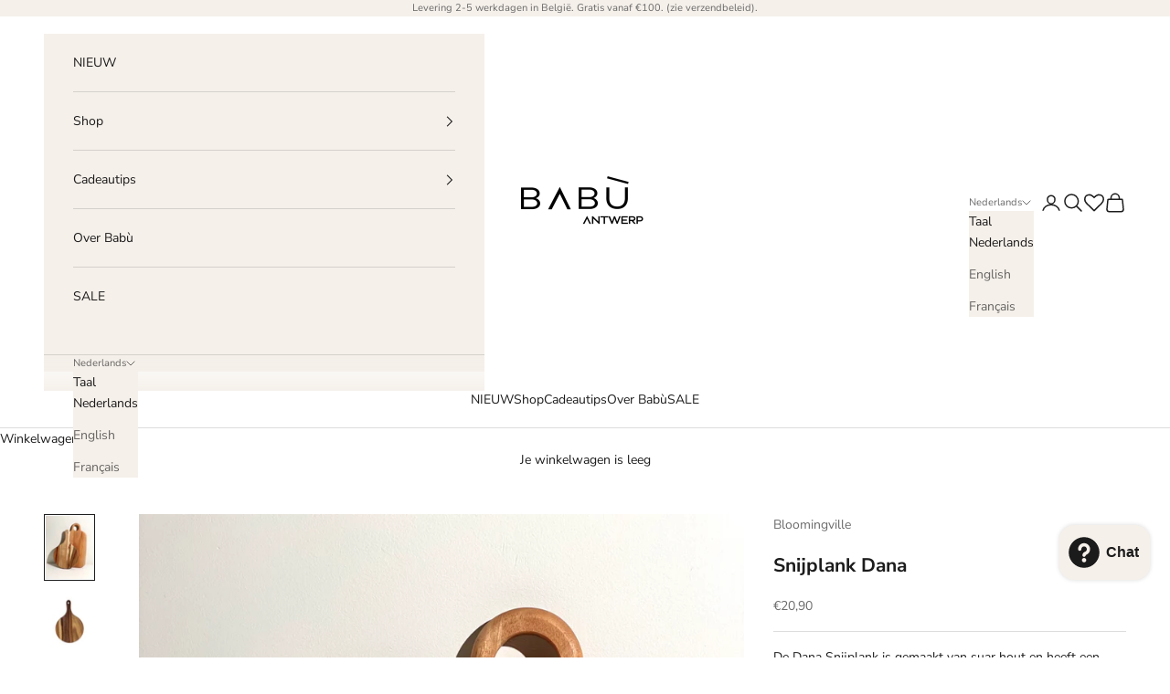

--- FILE ---
content_type: text/html; charset=utf-8
request_url: https://babuantwerp.be/products/snijplank-dana
body_size: 34982
content:
<!doctype html>

<html lang="nl" dir="ltr">
  <head>
    <meta charset="utf-8">
    <meta name="viewport" content="width=device-width, initial-scale=1.0, height=device-height, minimum-scale=1.0, maximum-scale=5.0">

    <title>Snijplank Dana</title><meta name="description" content="De Dana Snijplank is gemaakt van suar hout en heeft een mooie ronde vorm met een handvat. De snijplank is ideaal als kaasplank, tapasplank of voor vleeswaren en fruit. U kunt de plank aan de muur hangen, zodat u hem altijd binnen handbereik hebt en hij kan fungeren als een klein stukje wanddecor in uw keuken. De natuur"><link rel="canonical" href="https://babuantwerp.be/products/snijplank-dana"><link rel="shortcut icon" href="//babuantwerp.be/cdn/shop/files/Flavicon.png?v=1613571692&width=96">
      <link rel="apple-touch-icon" href="//babuantwerp.be/cdn/shop/files/Flavicon.png?v=1613571692&width=180"><link rel="preconnect" href="https://fonts.shopifycdn.com" crossorigin><link rel="preload" href="//babuantwerp.be/cdn/fonts/montserrat/montserrat_n5.07ef3781d9c78c8b93c98419da7ad4fbeebb6635.woff2" as="font" type="font/woff2" crossorigin><link rel="preload" href="//babuantwerp.be/cdn/fonts/nunito_sans/nunitosans_n4.0276fe080df0ca4e6a22d9cb55aed3ed5ba6b1da.woff2" as="font" type="font/woff2" crossorigin><meta property="og:type" content="product">
  <meta property="og:title" content="Snijplank Dana">
  <meta property="product:price:amount" content="20,90">
  <meta property="product:price:currency" content="EUR">
  <meta property="product:availability" content="in stock"><meta property="og:image" content="http://babuantwerp.be/cdn/shop/files/IMG_4970_477fce5d-ecd4-4370-9482-1a294dc1ced7.jpg?v=1695473950&width=2048">
  <meta property="og:image:secure_url" content="https://babuantwerp.be/cdn/shop/files/IMG_4970_477fce5d-ecd4-4370-9482-1a294dc1ced7.jpg?v=1695473950&width=2048">
  <meta property="og:image:width" content="3024">
  <meta property="og:image:height" content="4032"><meta property="og:description" content="De Dana Snijplank is gemaakt van suar hout en heeft een mooie ronde vorm met een handvat. De snijplank is ideaal als kaasplank, tapasplank of voor vleeswaren en fruit. U kunt de plank aan de muur hangen, zodat u hem altijd binnen handbereik hebt en hij kan fungeren als een klein stukje wanddecor in uw keuken. De natuur"><meta property="og:url" content="https://babuantwerp.be/products/snijplank-dana">
<meta property="og:site_name" content="Babù Antwerp"><meta name="twitter:card" content="summary"><meta name="twitter:title" content="Snijplank Dana">
  <meta name="twitter:description" content="De Dana Snijplank is gemaakt van suar hout en heeft een mooie ronde vorm met een handvat. De snijplank is ideaal als kaasplank, tapasplank of voor vleeswaren en fruit. U kunt de plank aan de muur hangen, zodat u hem altijd binnen handbereik hebt en hij kan fungeren als een klein stukje wanddecor in uw keuken. De natuurlijke variatie in de nerf van het hout maakt elke snijplank uniek.Niet vaatwasbestendig. 
Afmetingen: L 32 x H 1,5 x B 21 cm. 
 "><meta name="twitter:image" content="https://babuantwerp.be/cdn/shop/files/IMG_4970_477fce5d-ecd4-4370-9482-1a294dc1ced7.jpg?crop=center&height=1200&v=1695473950&width=1200">
  <meta name="twitter:image:alt" content=""><script async crossorigin fetchpriority="high" src="/cdn/shopifycloud/importmap-polyfill/es-modules-shim.2.4.0.js"></script>
<script type="application/ld+json">{"@context":"http:\/\/schema.org\/","@id":"\/products\/snijplank-dana#product","@type":"Product","brand":{"@type":"Brand","name":"Bloomingville"},"category":"Snijplanken","description":"De Dana Snijplank is gemaakt van suar hout en heeft een mooie ronde vorm met een handvat. De snijplank is ideaal als kaasplank, tapasplank of voor vleeswaren en fruit. U kunt de plank aan de muur hangen, zodat u hem altijd binnen handbereik hebt en hij kan fungeren als een klein stukje wanddecor in uw keuken. De natuurlijke variatie in de nerf van het hout maakt elke snijplank uniek.Niet vaatwasbestendig. \nAfmetingen: L 32 x H 1,5 x B 21 cm. \n ","gtin":"44632826","image":"https:\/\/babuantwerp.be\/cdn\/shop\/files\/IMG_4970_477fce5d-ecd4-4370-9482-1a294dc1ced7.jpg?v=1695473950\u0026width=1920","name":"Snijplank Dana","offers":{"@id":"\/products\/snijplank-dana?variant=42719044632826#offer","@type":"Offer","availability":"http:\/\/schema.org\/InStock","price":"20.90","priceCurrency":"EUR","url":"https:\/\/babuantwerp.be\/products\/snijplank-dana?variant=42719044632826"},"sku":"100565","url":"https:\/\/babuantwerp.be\/products\/snijplank-dana"}</script><script type="application/ld+json">
  {
    "@context": "https://schema.org",
    "@type": "BreadcrumbList",
    "itemListElement": [{
        "@type": "ListItem",
        "position": 1,
        "name": "Start",
        "item": "https://babuantwerp.be"
      },{
            "@type": "ListItem",
            "position": 2,
            "name": "Snijplank Dana",
            "item": "https://babuantwerp.be/products/snijplank-dana"
          }]
  }
</script><style>/* Typography (heading) */
  @font-face {
  font-family: Montserrat;
  font-weight: 500;
  font-style: normal;
  font-display: fallback;
  src: url("//babuantwerp.be/cdn/fonts/montserrat/montserrat_n5.07ef3781d9c78c8b93c98419da7ad4fbeebb6635.woff2") format("woff2"),
       url("//babuantwerp.be/cdn/fonts/montserrat/montserrat_n5.adf9b4bd8b0e4f55a0b203cdd84512667e0d5e4d.woff") format("woff");
}

@font-face {
  font-family: Montserrat;
  font-weight: 500;
  font-style: italic;
  font-display: fallback;
  src: url("//babuantwerp.be/cdn/fonts/montserrat/montserrat_i5.d3a783eb0cc26f2fda1e99d1dfec3ebaea1dc164.woff2") format("woff2"),
       url("//babuantwerp.be/cdn/fonts/montserrat/montserrat_i5.76d414ea3d56bb79ef992a9c62dce2e9063bc062.woff") format("woff");
}

/* Typography (body) */
  @font-face {
  font-family: "Nunito Sans";
  font-weight: 400;
  font-style: normal;
  font-display: fallback;
  src: url("//babuantwerp.be/cdn/fonts/nunito_sans/nunitosans_n4.0276fe080df0ca4e6a22d9cb55aed3ed5ba6b1da.woff2") format("woff2"),
       url("//babuantwerp.be/cdn/fonts/nunito_sans/nunitosans_n4.b4964bee2f5e7fd9c3826447e73afe2baad607b7.woff") format("woff");
}

@font-face {
  font-family: "Nunito Sans";
  font-weight: 400;
  font-style: italic;
  font-display: fallback;
  src: url("//babuantwerp.be/cdn/fonts/nunito_sans/nunitosans_i4.6e408730afac1484cf297c30b0e67c86d17fc586.woff2") format("woff2"),
       url("//babuantwerp.be/cdn/fonts/nunito_sans/nunitosans_i4.c9b6dcbfa43622b39a5990002775a8381942ae38.woff") format("woff");
}

@font-face {
  font-family: "Nunito Sans";
  font-weight: 700;
  font-style: normal;
  font-display: fallback;
  src: url("//babuantwerp.be/cdn/fonts/nunito_sans/nunitosans_n7.25d963ed46da26098ebeab731e90d8802d989fa5.woff2") format("woff2"),
       url("//babuantwerp.be/cdn/fonts/nunito_sans/nunitosans_n7.d32e3219b3d2ec82285d3027bd673efc61a996c8.woff") format("woff");
}

@font-face {
  font-family: "Nunito Sans";
  font-weight: 700;
  font-style: italic;
  font-display: fallback;
  src: url("//babuantwerp.be/cdn/fonts/nunito_sans/nunitosans_i7.8c1124729eec046a321e2424b2acf328c2c12139.woff2") format("woff2"),
       url("//babuantwerp.be/cdn/fonts/nunito_sans/nunitosans_i7.af4cda04357273e0996d21184432bcb14651a64d.woff") format("woff");
}

:root {
    /* Container */
    --container-max-width: 100%;
    --container-xxs-max-width: 27.5rem; /* 440px */
    --container-xs-max-width: 42.5rem; /* 680px */
    --container-sm-max-width: 61.25rem; /* 980px */
    --container-md-max-width: 71.875rem; /* 1150px */
    --container-lg-max-width: 78.75rem; /* 1260px */
    --container-xl-max-width: 85rem; /* 1360px */
    --container-gutter: 1.25rem;

    --section-vertical-spacing: 2.5rem;
    --section-vertical-spacing-tight:2.5rem;

    --section-stack-gap:2.25rem;
    --section-stack-gap-tight:2.25rem;

    /* Form settings */
    --form-gap: 1.25rem; /* Gap between fieldset and submit button */
    --fieldset-gap: 1rem; /* Gap between each form input within a fieldset */
    --form-control-gap: 0.625rem; /* Gap between input and label (ignored for floating label) */
    --checkbox-control-gap: 0.75rem; /* Horizontal gap between checkbox and its associated label */
    --input-padding-block: 0.65rem; /* Vertical padding for input, textarea and native select */
    --input-padding-inline: 0.8rem; /* Horizontal padding for input, textarea and native select */
    --checkbox-size: 0.875rem; /* Size (width and height) for checkbox */

    /* Other sizes */
    --sticky-area-height: calc(var(--announcement-bar-is-sticky, 0) * var(--announcement-bar-height, 0px) + var(--header-is-sticky, 0) * var(--header-is-visible, 1) * var(--header-height, 0px));

    /* RTL support */
    --transform-logical-flip: 1;
    --transform-origin-start: left;
    --transform-origin-end: right;

    /**
     * ---------------------------------------------------------------------
     * TYPOGRAPHY
     * ---------------------------------------------------------------------
     */

    /* Font properties */
    --heading-font-family: Montserrat, sans-serif;
    --heading-font-weight: 500;
    --heading-font-style: normal;
    --heading-text-transform: uppercase;
    --heading-letter-spacing: 0.15em;
    --text-font-family: "Nunito Sans", sans-serif;
    --text-font-weight: 400;
    --text-font-style: normal;
    --text-letter-spacing: 0.0em;
    --button-font: var(--heading-font-style) var(--heading-font-weight) var(--text-sm) / 1.65 var(--heading-font-family);
    --button-text-transform: uppercase;
    --button-letter-spacing: 0.15em;

    /* Font sizes */--text-heading-size-factor: 0.9;
    --text-h1: max(0.6875rem, clamp(1.375rem, 1.146341463414634rem + 0.975609756097561vw, 2rem) * var(--text-heading-size-factor));
    --text-h2: max(0.6875rem, clamp(1.25rem, 1.0670731707317074rem + 0.7804878048780488vw, 1.75rem) * var(--text-heading-size-factor));
    --text-h3: max(0.6875rem, clamp(1.125rem, 1.0335365853658536rem + 0.3902439024390244vw, 1.375rem) * var(--text-heading-size-factor));
    --text-h4: max(0.6875rem, clamp(1rem, 0.9542682926829268rem + 0.1951219512195122vw, 1.125rem) * var(--text-heading-size-factor));
    --text-h5: calc(0.875rem * var(--text-heading-size-factor));
    --text-h6: calc(0.75rem * var(--text-heading-size-factor));

    --text-xs: 0.75rem;
    --text-sm: 0.8125rem;
    --text-base: 0.875rem;
    --text-lg: 1.0rem;
    --text-xl: 1.125rem;

    /* Rounded variables (used for border radius) */
    --rounded-full: 9999px;
    --button-border-radius: 0.0rem;
    --input-border-radius: 0.0rem;

    /* Box shadow */
    --shadow-sm: 0 2px 8px rgb(0 0 0 / 0.05);
    --shadow: 0 5px 15px rgb(0 0 0 / 0.05);
    --shadow-md: 0 5px 30px rgb(0 0 0 / 0.05);
    --shadow-block: px px px rgb(var(--text-primary) / 0.0);

    /**
     * ---------------------------------------------------------------------
     * OTHER
     * ---------------------------------------------------------------------
     */

    --checkmark-svg-url: url(//babuantwerp.be/cdn/shop/t/31/assets/checkmark.svg?v=77552481021870063511769511372);
    --cursor-zoom-in-svg-url: url(//babuantwerp.be/cdn/shop/t/31/assets/cursor-zoom-in.svg?v=112480252220988712521769511372);
  }

  [dir="rtl"]:root {
    /* RTL support */
    --transform-logical-flip: -1;
    --transform-origin-start: right;
    --transform-origin-end: left;
  }

  @media screen and (min-width: 700px) {
    :root {
      /* Typography (font size) */
      --text-xs: 0.75rem;
      --text-sm: 0.8125rem;
      --text-base: 0.875rem;
      --text-lg: 1.0rem;
      --text-xl: 1.25rem;

      /* Spacing settings */
      --container-gutter: 2rem;
    }
  }

  @media screen and (min-width: 1000px) {
    :root {
      /* Spacing settings */
      --container-gutter: 3rem;

      --section-vertical-spacing: 4rem;
      --section-vertical-spacing-tight: 4rem;

      --section-stack-gap:3rem;
      --section-stack-gap-tight:3rem;
    }
  }:root {/* Overlay used for modal */
    --page-overlay: 0 0 0 / 0.4;

    /* We use the first scheme background as default */
    --page-background: ;

    /* Product colors */
    --on-sale-text: 155 93 44;
    --on-sale-badge-background: 155 93 44;
    --on-sale-badge-text: 255 255 255;
    --sold-out-badge-background: 239 239 239;
    --sold-out-badge-text: 0 0 0 / 0.65;
    --custom-badge-background: 28 28 28;
    --custom-badge-text: 255 255 255;
    --star-color: 28 28 28;

    /* Status colors */
    --success-background: 234 221 211;
    --success-text: 155 93 44;
    --warning-background: 253 241 224;
    --warning-text: 237 138 0;
    --error-background: 243 204 204;
    --error-text: 203 43 43;
  }.color-scheme--scheme-1 {
      /* Color settings */--accent: 155 93 44;
      --text-color: 28 28 28;
      --background: 255 255 255 / 1.0;
      --background-without-opacity: 255 255 255;
      --background-gradient: ;--border-color: 221 221 221;/* Button colors */
      --button-background: 155 93 44;
      --button-text-color: 255 255 255;

      /* Circled buttons */
      --circle-button-background: 255 255 255;
      --circle-button-text-color: 28 28 28;
    }.shopify-section:has(.section-spacing.color-scheme--bg-54922f2e920ba8346f6dc0fba343d673) + .shopify-section:has(.section-spacing.color-scheme--bg-54922f2e920ba8346f6dc0fba343d673:not(.bordered-section)) .section-spacing {
      padding-block-start: 0;
    }.color-scheme--scheme-2 {
      /* Color settings */--accent: 28 28 28;
      --text-color: 28 27 27;
      --background: 245 240 234 / 1.0;
      --background-without-opacity: 245 240 234;
      --background-gradient: ;--border-color: 212 208 203;/* Button colors */
      --button-background: 28 28 28;
      --button-text-color: 255 255 255;

      /* Circled buttons */
      --circle-button-background: 255 255 255;
      --circle-button-text-color: 28 28 28;
    }.shopify-section:has(.section-spacing.color-scheme--bg-2f53b1e2f3e4b7b3b6b817ea09a06014) + .shopify-section:has(.section-spacing.color-scheme--bg-2f53b1e2f3e4b7b3b6b817ea09a06014:not(.bordered-section)) .section-spacing {
      padding-block-start: 0;
    }.color-scheme--scheme-3 {
      /* Color settings */--accent: 106 106 106;
      --text-color: 106 106 106;
      --background: 245 240 234 / 1.0;
      --background-without-opacity: 245 240 234;
      --background-gradient: ;--border-color: 224 220 215;/* Button colors */
      --button-background: 106 106 106;
      --button-text-color: 245 240 234;

      /* Circled buttons */
      --circle-button-background: 106 106 106;
      --circle-button-text-color: 245 240 234;
    }.shopify-section:has(.section-spacing.color-scheme--bg-2f53b1e2f3e4b7b3b6b817ea09a06014) + .shopify-section:has(.section-spacing.color-scheme--bg-2f53b1e2f3e4b7b3b6b817ea09a06014:not(.bordered-section)) .section-spacing {
      padding-block-start: 0;
    }.color-scheme--scheme-4 {
      /* Color settings */--accent: 255 255 255;
      --text-color: 255 255 255;
      --background: 0 0 0 / 0.0;
      --background-without-opacity: 0 0 0;
      --background-gradient: ;--border-color: 255 255 255;/* Button colors */
      --button-background: 255 255 255;
      --button-text-color: 28 28 28;

      /* Circled buttons */
      --circle-button-background: 255 255 255;
      --circle-button-text-color: 28 28 28;
    }.shopify-section:has(.section-spacing.color-scheme--bg-3671eee015764974ee0aef1536023e0f) + .shopify-section:has(.section-spacing.color-scheme--bg-3671eee015764974ee0aef1536023e0f:not(.bordered-section)) .section-spacing {
      padding-block-start: 0;
    }.color-scheme--dialog {
      /* Color settings */--accent: 28 28 28;
      --text-color: 28 27 27;
      --background: 245 240 234 / 1.0;
      --background-without-opacity: 245 240 234;
      --background-gradient: ;--border-color: 212 208 203;/* Button colors */
      --button-background: 28 28 28;
      --button-text-color: 255 255 255;

      /* Circled buttons */
      --circle-button-background: 255 255 255;
      --circle-button-text-color: 28 28 28;
    }
</style><script>
  // This allows to expose several variables to the global scope, to be used in scripts
  window.themeVariables = {
    settings: {
      showPageTransition: null,
      pageType: "product",
      moneyFormat: "€{{amount_with_comma_separator}}",
      moneyWithCurrencyFormat: "€{{amount_with_comma_separator}} EUR",
      currencyCodeEnabled: false,
      cartType: "drawer",
      staggerMenuApparition: true
    },

    strings: {
      addedToCart: "Toegevoegd aan je winkelwagen!",
      addedToCartWithTitle: "{{ product_title }} is toegevoegd aan je winkelwagen.",
      closeGallery: "Galerie sluiten",
      zoomGallery: "In-\/uitzoomen",
      errorGallery: "Afbeelding kan niet worden geladen",
      shippingEstimatorNoResults: "Sorry, we verzenden niet naar je adres.",
      shippingEstimatorOneResult: "Er is één verzendtarief voor je adres:",
      shippingEstimatorMultipleResults: "Er zijn meerdere verzendtarieven voor je adres:",
      shippingEstimatorError: "Er zijn een of meer fouten opgetreden bij het ophalen van de verzendtarieven:",
      next: "Volgende",
      previous: "Vorige"
    },

    mediaQueries: {
      'sm': 'screen and (min-width: 700px)',
      'md': 'screen and (min-width: 1000px)',
      'lg': 'screen and (min-width: 1150px)',
      'xl': 'screen and (min-width: 1400px)',
      '2xl': 'screen and (min-width: 1600px)',
      'sm-max': 'screen and (max-width: 699px)',
      'md-max': 'screen and (max-width: 999px)',
      'lg-max': 'screen and (max-width: 1149px)',
      'xl-max': 'screen and (max-width: 1399px)',
      '2xl-max': 'screen and (max-width: 1599px)',
      'motion-safe': '(prefers-reduced-motion: no-preference)',
      'motion-reduce': '(prefers-reduced-motion: reduce)',
      'supports-hover': 'screen and (pointer: fine)',
      'supports-touch': 'screen and (hover: none)'
    }
  };</script><script type="importmap">{
        "imports": {
          "vendor": "//babuantwerp.be/cdn/shop/t/31/assets/vendor.min.js?v=55929477288600450501769511372",
          "theme": "//babuantwerp.be/cdn/shop/t/31/assets/theme.js?v=103030472301900935361769511372",
          "photoswipe": "//babuantwerp.be/cdn/shop/t/31/assets/photoswipe.min.js?v=13374349288281597431769511372"
        }
      }
    </script>

    <script type="module" src="//babuantwerp.be/cdn/shop/t/31/assets/vendor.min.js?v=55929477288600450501769511372"></script>
    <script type="module" src="//babuantwerp.be/cdn/shop/t/31/assets/theme.js?v=103030472301900935361769511372"></script>

    <script>window.performance && window.performance.mark && window.performance.mark('shopify.content_for_header.start');</script><meta name="google-site-verification" content="q0YuSZw-t5xjgoJfaE95JDyIvCPPuYSFiVhulB9oXEA">
<meta name="facebook-domain-verification" content="xe1qyzv5cpool7g2cvhf8y3mkwc0x0">
<meta name="facebook-domain-verification" content="0htx0itmbrf9k3m2mnc24xjy2q95ya">
<meta name="facebook-domain-verification" content="xe1qyzv5cpool7g2cvhf8y3mkwc0x0">
<meta name="facebook-domain-verification" content="ty7uijtirxk6t11vtoeapcvjf44ojp">
<meta name="google-site-verification" content="RwAEg3urmDabiQ_0muIb6GubSKvzmi3mL_r1nvhkNhA">
<meta id="shopify-digital-wallet" name="shopify-digital-wallet" content="/53359804580/digital_wallets/dialog">
<meta name="shopify-checkout-api-token" content="70a284f24e216f4752a7078485518537">
<link rel="alternate" hreflang="x-default" href="https://babuantwerp.be/products/snijplank-dana">
<link rel="alternate" hreflang="nl" href="https://babuantwerp.be/products/snijplank-dana">
<link rel="alternate" hreflang="en" href="https://babuantwerp.be/en/products/snijplank-dana">
<link rel="alternate" hreflang="fr" href="https://babuantwerp.be/fr/products/snijplank-dana">
<link rel="alternate" hreflang="fr-FR" href="https://babuantwerp.fr/products/snijplank-dana">
<link rel="alternate" hreflang="en-FR" href="https://babuantwerp.fr/en/products/snijplank-dana">
<link rel="alternate" hreflang="nl-FR" href="https://babuantwerp.fr/nl/products/snijplank-dana">
<link rel="alternate" hreflang="en-AT" href="https://babuantwerp.com/products/snijplank-dana">
<link rel="alternate" hreflang="fr-AT" href="https://babuantwerp.com/fr/products/snijplank-dana">
<link rel="alternate" hreflang="nl-AT" href="https://babuantwerp.com/nl/products/snijplank-dana">
<link rel="alternate" hreflang="en-CZ" href="https://babuantwerp.com/products/snijplank-dana">
<link rel="alternate" hreflang="fr-CZ" href="https://babuantwerp.com/fr/products/snijplank-dana">
<link rel="alternate" hreflang="nl-CZ" href="https://babuantwerp.com/nl/products/snijplank-dana">
<link rel="alternate" hreflang="en-DK" href="https://babuantwerp.com/products/snijplank-dana">
<link rel="alternate" hreflang="fr-DK" href="https://babuantwerp.com/fr/products/snijplank-dana">
<link rel="alternate" hreflang="nl-DK" href="https://babuantwerp.com/nl/products/snijplank-dana">
<link rel="alternate" hreflang="en-ES" href="https://babuantwerp.com/products/snijplank-dana">
<link rel="alternate" hreflang="fr-ES" href="https://babuantwerp.com/fr/products/snijplank-dana">
<link rel="alternate" hreflang="nl-ES" href="https://babuantwerp.com/nl/products/snijplank-dana">
<link rel="alternate" hreflang="en-FI" href="https://babuantwerp.com/products/snijplank-dana">
<link rel="alternate" hreflang="fr-FI" href="https://babuantwerp.com/fr/products/snijplank-dana">
<link rel="alternate" hreflang="nl-FI" href="https://babuantwerp.com/nl/products/snijplank-dana">
<link rel="alternate" hreflang="en-GR" href="https://babuantwerp.com/products/snijplank-dana">
<link rel="alternate" hreflang="fr-GR" href="https://babuantwerp.com/fr/products/snijplank-dana">
<link rel="alternate" hreflang="nl-GR" href="https://babuantwerp.com/nl/products/snijplank-dana">
<link rel="alternate" hreflang="en-HU" href="https://babuantwerp.com/products/snijplank-dana">
<link rel="alternate" hreflang="fr-HU" href="https://babuantwerp.com/fr/products/snijplank-dana">
<link rel="alternate" hreflang="nl-HU" href="https://babuantwerp.com/nl/products/snijplank-dana">
<link rel="alternate" hreflang="en-IE" href="https://babuantwerp.com/products/snijplank-dana">
<link rel="alternate" hreflang="fr-IE" href="https://babuantwerp.com/fr/products/snijplank-dana">
<link rel="alternate" hreflang="nl-IE" href="https://babuantwerp.com/nl/products/snijplank-dana">
<link rel="alternate" hreflang="en-IT" href="https://babuantwerp.com/products/snijplank-dana">
<link rel="alternate" hreflang="fr-IT" href="https://babuantwerp.com/fr/products/snijplank-dana">
<link rel="alternate" hreflang="nl-IT" href="https://babuantwerp.com/nl/products/snijplank-dana">
<link rel="alternate" hreflang="en-LU" href="https://babuantwerp.com/products/snijplank-dana">
<link rel="alternate" hreflang="fr-LU" href="https://babuantwerp.com/fr/products/snijplank-dana">
<link rel="alternate" hreflang="nl-LU" href="https://babuantwerp.com/nl/products/snijplank-dana">
<link rel="alternate" hreflang="en-PL" href="https://babuantwerp.com/products/snijplank-dana">
<link rel="alternate" hreflang="fr-PL" href="https://babuantwerp.com/fr/products/snijplank-dana">
<link rel="alternate" hreflang="nl-PL" href="https://babuantwerp.com/nl/products/snijplank-dana">
<link rel="alternate" hreflang="en-PT" href="https://babuantwerp.com/products/snijplank-dana">
<link rel="alternate" hreflang="fr-PT" href="https://babuantwerp.com/fr/products/snijplank-dana">
<link rel="alternate" hreflang="nl-PT" href="https://babuantwerp.com/nl/products/snijplank-dana">
<link rel="alternate" hreflang="en-SE" href="https://babuantwerp.com/products/snijplank-dana">
<link rel="alternate" hreflang="fr-SE" href="https://babuantwerp.com/fr/products/snijplank-dana">
<link rel="alternate" hreflang="nl-SE" href="https://babuantwerp.com/nl/products/snijplank-dana">
<link rel="alternate" hreflang="en-RO" href="https://babuantwerp.com/products/snijplank-dana">
<link rel="alternate" hreflang="fr-RO" href="https://babuantwerp.com/fr/products/snijplank-dana">
<link rel="alternate" hreflang="nl-RO" href="https://babuantwerp.com/nl/products/snijplank-dana">
<link rel="alternate" type="application/json+oembed" href="https://babuantwerp.be/products/snijplank-dana.oembed">
<script async="async" src="/checkouts/internal/preloads.js?locale=nl-BE"></script>
<script id="apple-pay-shop-capabilities" type="application/json">{"shopId":53359804580,"countryCode":"BE","currencyCode":"EUR","merchantCapabilities":["supports3DS"],"merchantId":"gid:\/\/shopify\/Shop\/53359804580","merchantName":"Babù Antwerp","requiredBillingContactFields":["postalAddress","email","phone"],"requiredShippingContactFields":["postalAddress","email","phone"],"shippingType":"shipping","supportedNetworks":["visa","masterCard","amex"],"total":{"type":"pending","label":"Babù Antwerp","amount":"1.00"},"shopifyPaymentsEnabled":true,"supportsSubscriptions":true}</script>
<script id="shopify-features" type="application/json">{"accessToken":"70a284f24e216f4752a7078485518537","betas":["rich-media-storefront-analytics"],"domain":"babuantwerp.be","predictiveSearch":true,"shopId":53359804580,"locale":"nl"}</script>
<script>var Shopify = Shopify || {};
Shopify.shop = "babu-antwerp.myshopify.com";
Shopify.locale = "nl";
Shopify.currency = {"active":"EUR","rate":"1.0"};
Shopify.country = "BE";
Shopify.theme = {"name":"DEV_Versie 10.11.1+wishlist hero","id":186383368516,"schema_name":"Prestige","schema_version":"10.11.1","theme_store_id":855,"role":"main"};
Shopify.theme.handle = "null";
Shopify.theme.style = {"id":null,"handle":null};
Shopify.cdnHost = "babuantwerp.be/cdn";
Shopify.routes = Shopify.routes || {};
Shopify.routes.root = "/";</script>
<script type="module">!function(o){(o.Shopify=o.Shopify||{}).modules=!0}(window);</script>
<script>!function(o){function n(){var o=[];function n(){o.push(Array.prototype.slice.apply(arguments))}return n.q=o,n}var t=o.Shopify=o.Shopify||{};t.loadFeatures=n(),t.autoloadFeatures=n()}(window);</script>
<script id="shop-js-analytics" type="application/json">{"pageType":"product"}</script>
<script defer="defer" async type="module" src="//babuantwerp.be/cdn/shopifycloud/shop-js/modules/v2/client.init-shop-cart-sync_vOV-a8uK.nl.esm.js"></script>
<script defer="defer" async type="module" src="//babuantwerp.be/cdn/shopifycloud/shop-js/modules/v2/chunk.common_CJhj07vB.esm.js"></script>
<script defer="defer" async type="module" src="//babuantwerp.be/cdn/shopifycloud/shop-js/modules/v2/chunk.modal_CUgVXUZf.esm.js"></script>
<script type="module">
  await import("//babuantwerp.be/cdn/shopifycloud/shop-js/modules/v2/client.init-shop-cart-sync_vOV-a8uK.nl.esm.js");
await import("//babuantwerp.be/cdn/shopifycloud/shop-js/modules/v2/chunk.common_CJhj07vB.esm.js");
await import("//babuantwerp.be/cdn/shopifycloud/shop-js/modules/v2/chunk.modal_CUgVXUZf.esm.js");

  window.Shopify.SignInWithShop?.initShopCartSync?.({"fedCMEnabled":true,"windoidEnabled":true});

</script>
<script>(function() {
  var isLoaded = false;
  function asyncLoad() {
    if (isLoaded) return;
    isLoaded = true;
    var urls = ["https:\/\/wishlisthero-assets.revampco.com\/store-front\/bundle2.js?shop=babu-antwerp.myshopify.com","https:\/\/wishlisthero-assets.revampco.com\/store-front\/bundle2.js?shop=babu-antwerp.myshopify.com","https:\/\/wishlisthero-assets.revampco.com\/store-front\/bundle2.js?shop=babu-antwerp.myshopify.com","https:\/\/wishlisthero-assets.revampco.com\/store-front\/bundle2.js?shop=babu-antwerp.myshopify.com","https:\/\/wishlisthero-assets.revampco.com\/store-front\/bundle2.js?shop=babu-antwerp.myshopify.com","https:\/\/wishlisthero-assets.revampco.com\/store-front\/bundle2.js?shop=babu-antwerp.myshopify.com"];
    for (var i = 0; i < urls.length; i++) {
      var s = document.createElement('script');
      s.type = 'text/javascript';
      s.async = true;
      s.src = urls[i];
      var x = document.getElementsByTagName('script')[0];
      x.parentNode.insertBefore(s, x);
    }
  };
  if(window.attachEvent) {
    window.attachEvent('onload', asyncLoad);
  } else {
    window.addEventListener('load', asyncLoad, false);
  }
})();</script>
<script id="__st">var __st={"a":53359804580,"offset":3600,"reqid":"2269a22b-f538-4026-880a-735232518161-1769758445","pageurl":"babuantwerp.be\/products\/snijplank-dana","u":"8fa5461810c3","p":"product","rtyp":"product","rid":7603124240634};</script>
<script>window.ShopifyPaypalV4VisibilityTracking = true;</script>
<script id="captcha-bootstrap">!function(){'use strict';const t='contact',e='account',n='new_comment',o=[[t,t],['blogs',n],['comments',n],[t,'customer']],c=[[e,'customer_login'],[e,'guest_login'],[e,'recover_customer_password'],[e,'create_customer']],r=t=>t.map((([t,e])=>`form[action*='/${t}']:not([data-nocaptcha='true']) input[name='form_type'][value='${e}']`)).join(','),a=t=>()=>t?[...document.querySelectorAll(t)].map((t=>t.form)):[];function s(){const t=[...o],e=r(t);return a(e)}const i='password',u='form_key',d=['recaptcha-v3-token','g-recaptcha-response','h-captcha-response',i],f=()=>{try{return window.sessionStorage}catch{return}},m='__shopify_v',_=t=>t.elements[u];function p(t,e,n=!1){try{const o=window.sessionStorage,c=JSON.parse(o.getItem(e)),{data:r}=function(t){const{data:e,action:n}=t;return t[m]||n?{data:e,action:n}:{data:t,action:n}}(c);for(const[e,n]of Object.entries(r))t.elements[e]&&(t.elements[e].value=n);n&&o.removeItem(e)}catch(o){console.error('form repopulation failed',{error:o})}}const l='form_type',E='cptcha';function T(t){t.dataset[E]=!0}const w=window,h=w.document,L='Shopify',v='ce_forms',y='captcha';let A=!1;((t,e)=>{const n=(g='f06e6c50-85a8-45c8-87d0-21a2b65856fe',I='https://cdn.shopify.com/shopifycloud/storefront-forms-hcaptcha/ce_storefront_forms_captcha_hcaptcha.v1.5.2.iife.js',D={infoText:'Beschermd door hCaptcha',privacyText:'Privacy',termsText:'Voorwaarden'},(t,e,n)=>{const o=w[L][v],c=o.bindForm;if(c)return c(t,g,e,D).then(n);var r;o.q.push([[t,g,e,D],n]),r=I,A||(h.body.append(Object.assign(h.createElement('script'),{id:'captcha-provider',async:!0,src:r})),A=!0)});var g,I,D;w[L]=w[L]||{},w[L][v]=w[L][v]||{},w[L][v].q=[],w[L][y]=w[L][y]||{},w[L][y].protect=function(t,e){n(t,void 0,e),T(t)},Object.freeze(w[L][y]),function(t,e,n,w,h,L){const[v,y,A,g]=function(t,e,n){const i=e?o:[],u=t?c:[],d=[...i,...u],f=r(d),m=r(i),_=r(d.filter((([t,e])=>n.includes(e))));return[a(f),a(m),a(_),s()]}(w,h,L),I=t=>{const e=t.target;return e instanceof HTMLFormElement?e:e&&e.form},D=t=>v().includes(t);t.addEventListener('submit',(t=>{const e=I(t);if(!e)return;const n=D(e)&&!e.dataset.hcaptchaBound&&!e.dataset.recaptchaBound,o=_(e),c=g().includes(e)&&(!o||!o.value);(n||c)&&t.preventDefault(),c&&!n&&(function(t){try{if(!f())return;!function(t){const e=f();if(!e)return;const n=_(t);if(!n)return;const o=n.value;o&&e.removeItem(o)}(t);const e=Array.from(Array(32),(()=>Math.random().toString(36)[2])).join('');!function(t,e){_(t)||t.append(Object.assign(document.createElement('input'),{type:'hidden',name:u})),t.elements[u].value=e}(t,e),function(t,e){const n=f();if(!n)return;const o=[...t.querySelectorAll(`input[type='${i}']`)].map((({name:t})=>t)),c=[...d,...o],r={};for(const[a,s]of new FormData(t).entries())c.includes(a)||(r[a]=s);n.setItem(e,JSON.stringify({[m]:1,action:t.action,data:r}))}(t,e)}catch(e){console.error('failed to persist form',e)}}(e),e.submit())}));const S=(t,e)=>{t&&!t.dataset[E]&&(n(t,e.some((e=>e===t))),T(t))};for(const o of['focusin','change'])t.addEventListener(o,(t=>{const e=I(t);D(e)&&S(e,y())}));const B=e.get('form_key'),M=e.get(l),P=B&&M;t.addEventListener('DOMContentLoaded',(()=>{const t=y();if(P)for(const e of t)e.elements[l].value===M&&p(e,B);[...new Set([...A(),...v().filter((t=>'true'===t.dataset.shopifyCaptcha))])].forEach((e=>S(e,t)))}))}(h,new URLSearchParams(w.location.search),n,t,e,['guest_login'])})(!0,!0)}();</script>
<script integrity="sha256-4kQ18oKyAcykRKYeNunJcIwy7WH5gtpwJnB7kiuLZ1E=" data-source-attribution="shopify.loadfeatures" defer="defer" src="//babuantwerp.be/cdn/shopifycloud/storefront/assets/storefront/load_feature-a0a9edcb.js" crossorigin="anonymous"></script>
<script data-source-attribution="shopify.dynamic_checkout.dynamic.init">var Shopify=Shopify||{};Shopify.PaymentButton=Shopify.PaymentButton||{isStorefrontPortableWallets:!0,init:function(){window.Shopify.PaymentButton.init=function(){};var t=document.createElement("script");t.src="https://babuantwerp.be/cdn/shopifycloud/portable-wallets/latest/portable-wallets.nl.js",t.type="module",document.head.appendChild(t)}};
</script>
<script data-source-attribution="shopify.dynamic_checkout.buyer_consent">
  function portableWalletsHideBuyerConsent(e){var t=document.getElementById("shopify-buyer-consent"),n=document.getElementById("shopify-subscription-policy-button");t&&n&&(t.classList.add("hidden"),t.setAttribute("aria-hidden","true"),n.removeEventListener("click",e))}function portableWalletsShowBuyerConsent(e){var t=document.getElementById("shopify-buyer-consent"),n=document.getElementById("shopify-subscription-policy-button");t&&n&&(t.classList.remove("hidden"),t.removeAttribute("aria-hidden"),n.addEventListener("click",e))}window.Shopify?.PaymentButton&&(window.Shopify.PaymentButton.hideBuyerConsent=portableWalletsHideBuyerConsent,window.Shopify.PaymentButton.showBuyerConsent=portableWalletsShowBuyerConsent);
</script>
<script data-source-attribution="shopify.dynamic_checkout.cart.bootstrap">document.addEventListener("DOMContentLoaded",(function(){function t(){return document.querySelector("shopify-accelerated-checkout-cart, shopify-accelerated-checkout")}if(t())Shopify.PaymentButton.init();else{new MutationObserver((function(e,n){t()&&(Shopify.PaymentButton.init(),n.disconnect())})).observe(document.body,{childList:!0,subtree:!0})}}));
</script>
<script id='scb4127' type='text/javascript' async='' src='https://babuantwerp.be/cdn/shopifycloud/privacy-banner/storefront-banner.js'></script><link id="shopify-accelerated-checkout-styles" rel="stylesheet" media="screen" href="https://babuantwerp.be/cdn/shopifycloud/portable-wallets/latest/accelerated-checkout-backwards-compat.css" crossorigin="anonymous">
<style id="shopify-accelerated-checkout-cart">
        #shopify-buyer-consent {
  margin-top: 1em;
  display: inline-block;
  width: 100%;
}

#shopify-buyer-consent.hidden {
  display: none;
}

#shopify-subscription-policy-button {
  background: none;
  border: none;
  padding: 0;
  text-decoration: underline;
  font-size: inherit;
  cursor: pointer;
}

#shopify-subscription-policy-button::before {
  box-shadow: none;
}

      </style>

<script>window.performance && window.performance.mark && window.performance.mark('shopify.content_for_header.end');</script>
<link href="//babuantwerp.be/cdn/shop/t/31/assets/theme.css?v=151734762274195956711769511372" rel="stylesheet" type="text/css" media="all" /><!-- BEGIN app block: shopify://apps/wishlist-hero/blocks/app-embed/a9a5079b-59e8-47cb-b659-ecf1c60b9b72 -->


  <script type="application/json" id="WH-ProductJson-product-template">
    {"id":7603124240634,"title":"Snijplank Dana","handle":"snijplank-dana","description":"\u003cp\u003eDe Dana Snijplank is gemaakt van suar hout en heeft een mooie ronde vorm met een handvat. De snijplank is ideaal als kaasplank, tapasplank of voor vleeswaren en fruit. U kunt de plank aan de muur hangen, zodat u hem altijd binnen handbereik hebt en hij kan fungeren als een klein stukje wanddecor in uw keuken. De natuurlijke variatie in de nerf van het hout maakt elke snijplank uniek.\u003cbr data-mce-fragment=\"1\"\u003eNiet vaatwasbestendig. \u003c\/p\u003e\n\u003cp\u003eAfmetingen: L 32 x H 1,5 x B 21 cm. \u003c\/p\u003e\n\u003cp\u003e \u003c\/p\u003e","published_at":"2022-05-03T11:41:32+02:00","created_at":"2022-05-03T11:09:48+02:00","vendor":"Bloomingville","type":"Cutting Boards","tags":["Ruimte_Eetkamer","Ruimte_Keuken","Soort_Kommen en schalen","Soort_Snijplanken"],"price":2090,"price_min":2090,"price_max":2090,"available":true,"price_varies":false,"compare_at_price":null,"compare_at_price_min":0,"compare_at_price_max":0,"compare_at_price_varies":false,"variants":[{"id":42719044632826,"title":"Default Title","option1":"Default Title","option2":null,"option3":null,"sku":"100565","requires_shipping":true,"taxable":true,"featured_image":null,"available":true,"name":"Snijplank Dana","public_title":null,"options":["Default Title"],"price":2090,"weight":0,"compare_at_price":null,"inventory_management":"shopify","barcode":"44632826","requires_selling_plan":false,"selling_plan_allocations":[]}],"images":["\/\/babuantwerp.be\/cdn\/shop\/files\/IMG_4970_477fce5d-ecd4-4370-9482-1a294dc1ced7.jpg?v=1695473950","\/\/babuantwerp.be\/cdn\/shop\/products\/82053353_1.jpg?v=1695473950","\/\/babuantwerp.be\/cdn\/shop\/products\/82053353_2.jpg?v=1695473950","\/\/babuantwerp.be\/cdn\/shop\/products\/82053353.jpg?v=1695473950","\/\/babuantwerp.be\/cdn\/shop\/products\/82053353_74.jpg?v=1695473950","\/\/babuantwerp.be\/cdn\/shop\/products\/82053353_75.jpg?v=1695473950","\/\/babuantwerp.be\/cdn\/shop\/files\/82053353_69.jpg?v=1695473944","\/\/babuantwerp.be\/cdn\/shop\/files\/82053353_68.jpg?v=1695473943"],"featured_image":"\/\/babuantwerp.be\/cdn\/shop\/files\/IMG_4970_477fce5d-ecd4-4370-9482-1a294dc1ced7.jpg?v=1695473950","options":["Title"],"media":[{"alt":null,"id":45232774545732,"position":1,"preview_image":{"aspect_ratio":0.75,"height":4032,"width":3024,"src":"\/\/babuantwerp.be\/cdn\/shop\/files\/IMG_4970_477fce5d-ecd4-4370-9482-1a294dc1ced7.jpg?v=1695473950"},"aspect_ratio":0.75,"height":4032,"media_type":"image","src":"\/\/babuantwerp.be\/cdn\/shop\/files\/IMG_4970_477fce5d-ecd4-4370-9482-1a294dc1ced7.jpg?v=1695473950","width":3024},{"alt":null,"id":29660078637306,"position":2,"preview_image":{"aspect_ratio":1.0,"height":2000,"width":2000,"src":"\/\/babuantwerp.be\/cdn\/shop\/products\/82053353_1.jpg?v=1695473950"},"aspect_ratio":1.0,"height":2000,"media_type":"image","src":"\/\/babuantwerp.be\/cdn\/shop\/products\/82053353_1.jpg?v=1695473950","width":2000},{"alt":null,"id":29660078670074,"position":3,"preview_image":{"aspect_ratio":1.0,"height":2000,"width":2000,"src":"\/\/babuantwerp.be\/cdn\/shop\/products\/82053353_2.jpg?v=1695473950"},"aspect_ratio":1.0,"height":2000,"media_type":"image","src":"\/\/babuantwerp.be\/cdn\/shop\/products\/82053353_2.jpg?v=1695473950","width":2000},{"alt":null,"id":29660078768378,"position":4,"preview_image":{"aspect_ratio":1.0,"height":2000,"width":2000,"src":"\/\/babuantwerp.be\/cdn\/shop\/products\/82053353.jpg?v=1695473950"},"aspect_ratio":1.0,"height":2000,"media_type":"image","src":"\/\/babuantwerp.be\/cdn\/shop\/products\/82053353.jpg?v=1695473950","width":2000},{"alt":null,"id":29660078702842,"position":5,"preview_image":{"aspect_ratio":0.75,"height":2668,"width":2000,"src":"\/\/babuantwerp.be\/cdn\/shop\/products\/82053353_74.jpg?v=1695473950"},"aspect_ratio":0.75,"height":2668,"media_type":"image","src":"\/\/babuantwerp.be\/cdn\/shop\/products\/82053353_74.jpg?v=1695473950","width":2000},{"alt":null,"id":29660078735610,"position":6,"preview_image":{"aspect_ratio":0.75,"height":2668,"width":2000,"src":"\/\/babuantwerp.be\/cdn\/shop\/products\/82053353_75.jpg?v=1695473950"},"aspect_ratio":0.75,"height":2668,"media_type":"image","src":"\/\/babuantwerp.be\/cdn\/shop\/products\/82053353_75.jpg?v=1695473950","width":2000},{"alt":null,"id":45232784769348,"position":7,"preview_image":{"aspect_ratio":0.75,"height":2668,"width":2000,"src":"\/\/babuantwerp.be\/cdn\/shop\/files\/82053353_69.jpg?v=1695473944"},"aspect_ratio":0.75,"height":2668,"media_type":"image","src":"\/\/babuantwerp.be\/cdn\/shop\/files\/82053353_69.jpg?v=1695473944","width":2000},{"alt":null,"id":45232784802116,"position":8,"preview_image":{"aspect_ratio":0.75,"height":2668,"width":2000,"src":"\/\/babuantwerp.be\/cdn\/shop\/files\/82053353_68.jpg?v=1695473943"},"aspect_ratio":0.75,"height":2668,"media_type":"image","src":"\/\/babuantwerp.be\/cdn\/shop\/files\/82053353_68.jpg?v=1695473943","width":2000}],"requires_selling_plan":false,"selling_plan_groups":[],"content":"\u003cp\u003eDe Dana Snijplank is gemaakt van suar hout en heeft een mooie ronde vorm met een handvat. De snijplank is ideaal als kaasplank, tapasplank of voor vleeswaren en fruit. U kunt de plank aan de muur hangen, zodat u hem altijd binnen handbereik hebt en hij kan fungeren als een klein stukje wanddecor in uw keuken. De natuurlijke variatie in de nerf van het hout maakt elke snijplank uniek.\u003cbr data-mce-fragment=\"1\"\u003eNiet vaatwasbestendig. \u003c\/p\u003e\n\u003cp\u003eAfmetingen: L 32 x H 1,5 x B 21 cm. \u003c\/p\u003e\n\u003cp\u003e \u003c\/p\u003e"}
  </script>

<script type="text/javascript">
  
    window.wishlisthero_buttonProdPageClasses = [];
  
  
    window.wishlisthero_cartDotClasses = [];
  
</script>
<!-- BEGIN app snippet: extraStyles -->

<style>
  .wishlisthero-floating {
    position: absolute;
    top: 5px;
    z-index: 21;
    border-radius: 100%;
    width: fit-content;
    right: 5px;
    left: auto;
    &.wlh-left-btn {
      left: 5px !important;
      right: auto !important;
    }
    &.wlh-right-btn {
      right: 5px !important;
      left: auto !important;
    }
    
  }
  @media(min-width:1300px) {
    .product-item__link.product-item__image--margins .wishlisthero-floating, {
      
        left: 50% !important;
        margin-left: -295px;
      
    }
  }
  .MuiTypography-h1,.MuiTypography-h2,.MuiTypography-h3,.MuiTypography-h4,.MuiTypography-h5,.MuiTypography-h6,.MuiButton-root,.MuiCardHeader-title a {
    font-family: ,  !important;
  }
</style>






<!-- END app snippet -->
<!-- BEGIN app snippet: renderAssets -->

  <link rel="preload" href="https://cdn.shopify.com/extensions/019badc7-12fe-783e-9dfe-907190f91114/wishlist-hero-81/assets/default.css" as="style" onload="this.onload=null;this.rel='stylesheet'">
  <noscript><link href="//cdn.shopify.com/extensions/019badc7-12fe-783e-9dfe-907190f91114/wishlist-hero-81/assets/default.css" rel="stylesheet" type="text/css" media="all" /></noscript>
  <script defer src="https://cdn.shopify.com/extensions/019badc7-12fe-783e-9dfe-907190f91114/wishlist-hero-81/assets/default.js"></script>
<!-- END app snippet -->


<script type="text/javascript">
  try{
  
    var scr_bdl_path = "https://cdn.shopify.com/extensions/019badc7-12fe-783e-9dfe-907190f91114/wishlist-hero-81/assets/bundle2.js";
    window._wh_asset_path = scr_bdl_path.substring(0,scr_bdl_path.lastIndexOf("/")) + "/";
  

  }catch(e){ console.log(e)}
  try{

  
    window.WishListHero_setting = {"ButtonColor":"#9B5D2C","IconColor":"rgba(255, 255, 255, 1)","IconType":"Heart","ButtonTextBeforeAdding":"ADD TO WISHLIST","ButtonTextAfterAdding":"ADDED TO WISHLIST","AnimationAfterAddition":"Blink","ButtonTextAddToCart":"ADD TO CART","ButtonTextOutOfStock":"OUT OF STOCK","ButtonTextAddAllToCart":"ADD ALL TO CART","ButtonTextRemoveAllToCart":"REMOVE ALL FROM WISHLIST","AddedProductNotificationText":"Product added to wishlist successfully","AddedProductToCartNotificationText":"Product added to cart successfully","ViewCartLinkText":"View Cart","SharePopup_TitleText":"SHARE MY WISHLIST","SharePopup_shareBtnText":"Share","SharePopup_shareHederText":"SHARE ON SOCIAL NETWORKS","SharePopup_shareCopyText":"OR COPY WISHLIST LINK TO SHARE","SharePopup_shareCancelBtnText":"cancel","SharePopup_shareCopyBtnText":"copy","SendEMailPopup_BtnText":"send email","SendEMailPopup_FromText":"From Name","SendEMailPopup_ToText":"To email","SendEMailPopup_BodyText":"Body","SendEMailPopup_SendBtnText":"send","SendEMailPopup_TitleText":"Send My Wislist via Email","AddProductMessageText":"Are you sure you want to add all items to cart ?","RemoveProductMessageText":"Are you sure you want to remove this item from your wishlist ?","RemoveAllProductMessageText":"Are you sure you want to remove all items from your wishlist ?","RemovedProductNotificationText":"Product removed from wishlist successfully","AddAllOutOfStockProductNotificationText":"There seems to have been an issue adding items to cart, please try again later","RemovePopupOkText":"ok","RemovePopup_HeaderText":"ARE YOU SURE?","ViewWishlistText":"View wishlist","EmptyWishlistText":"There are no items in this wishlist.","BuyNowButtonText":"Buy Now","BuyNowButtonColor":"rgb(144, 86, 162)","BuyNowTextButtonColor":"rgb(255, 255, 255)","Wishlist_Title":"MY  WISHLIST","WishlistHeaderTitleAlignment":"Left","WishlistProductImageSize":"Normal","PriceColor":"rgba(0, 0, 0, 1)","HeaderFontSize":"20","PriceFontSize":"14","ProductNameFontSize":"14","LaunchPointType":"header_menu","DisplayWishlistAs":"popup_window","DisplayButtonAs":"text_with_icon","PopupSize":"md","HideAddToCartButton":false,"NoRedirectAfterAddToCart":false,"DisableGuestCustomer":false,"LoginPopupContent":"Please login to save your wishlist across devices.","LoginPopupLoginBtnText":"Login","LoginPopupContentFontSize":"14","NotificationPopupPosition":"left","WishlistButtonTextColor":"rgba(255, 255, 255, 1)","EnableRemoveFromWishlistAfterAddButtonText":"REMOVE FROM WISHLIST","_id":"62123b7d975b8504e41e7222","EnableCollection":false,"EnableShare":true,"RemovePowerBy":false,"EnableFBPixel":false,"DisapleApp":false,"FloatPointPossition":"bottom_right","HeartStateToggle":true,"HeaderMenuItemsIndicator":true,"EnableRemoveFromWishlistAfterAdd":true,"ShareViaEmailSubject":"##wishlist_hero_share_email_customer_name## has sent you a wishlist from Babù Antwerp","SendEMailPopup_SendNotificationText":"email sent successfully","SharePopup_shareCopiedText":"Copied","ThrdParty_Trans_active":false,"Shop":"babu-antwerp.myshopify.com","shop":"babu-antwerp.myshopify.com","Status":"Active","Plan":"FREE"};
    if(typeof(window.WishListHero_setting_theme_override) != "undefined"){
                                                                                window.WishListHero_setting = {
                                                                                    ...window.WishListHero_setting,
                                                                                    ...window.WishListHero_setting_theme_override
                                                                                };
                                                                            }
                                                                            // Done

  

  }catch(e){ console.error('Error loading config',e); }
</script>


  <script src="https://cdn.shopify.com/extensions/019badc7-12fe-783e-9dfe-907190f91114/wishlist-hero-81/assets/bundle2.js" defer></script>



<script type="text/javascript">
  if (!window.__wishlistHeroArriveScriptLoaded) {
    window.__wishlistHeroArriveScriptLoaded = true;
    function wh_loadScript(scriptUrl) {
      const script = document.createElement('script'); script.src = scriptUrl;
      document.body.appendChild(script);
      return new Promise((res, rej) => { script.onload = function () { res(); }; script.onerror = function () { rej(); } });
    }
  }
  document.addEventListener("DOMContentLoaded", () => {
      wh_loadScript('https://cdn.shopify.com/extensions/019badc7-12fe-783e-9dfe-907190f91114/wishlist-hero-81/assets/arrive.min.js').then(function () {
          document.arrive('.wishlist-hero-custom-button', function (wishlistButton) {
              var ev = new
                  CustomEvent('wishlist-hero-add-to-custom-element', { detail: wishlistButton }); document.dispatchEvent(ev);
          });
      });
  });
</script>


<!-- BEGIN app snippet: TransArray -->
<script>
  window.WLH_reload_translations = function() {
    let _wlh_res = {};
    if (window.WishListHero_setting && window.WishListHero_setting['ThrdParty_Trans_active']) {

      
        

        window.WishListHero_setting["ButtonTextBeforeAdding"] = "";
        _wlh_res["ButtonTextBeforeAdding"] = "";
        

        window.WishListHero_setting["ButtonTextAfterAdding"] = "";
        _wlh_res["ButtonTextAfterAdding"] = "";
        

        window.WishListHero_setting["ButtonTextAddToCart"] = "";
        _wlh_res["ButtonTextAddToCart"] = "";
        

        window.WishListHero_setting["ButtonTextOutOfStock"] = "";
        _wlh_res["ButtonTextOutOfStock"] = "";
        

        window.WishListHero_setting["ButtonTextAddAllToCart"] = "";
        _wlh_res["ButtonTextAddAllToCart"] = "";
        

        window.WishListHero_setting["ButtonTextRemoveAllToCart"] = "";
        _wlh_res["ButtonTextRemoveAllToCart"] = "";
        

        window.WishListHero_setting["AddedProductNotificationText"] = "";
        _wlh_res["AddedProductNotificationText"] = "";
        

        window.WishListHero_setting["AddedProductToCartNotificationText"] = "";
        _wlh_res["AddedProductToCartNotificationText"] = "";
        

        window.WishListHero_setting["ViewCartLinkText"] = "";
        _wlh_res["ViewCartLinkText"] = "";
        

        window.WishListHero_setting["SharePopup_TitleText"] = "";
        _wlh_res["SharePopup_TitleText"] = "";
        

        window.WishListHero_setting["SharePopup_shareBtnText"] = "";
        _wlh_res["SharePopup_shareBtnText"] = "";
        

        window.WishListHero_setting["SharePopup_shareHederText"] = "";
        _wlh_res["SharePopup_shareHederText"] = "";
        

        window.WishListHero_setting["SharePopup_shareCopyText"] = "";
        _wlh_res["SharePopup_shareCopyText"] = "";
        

        window.WishListHero_setting["SharePopup_shareCancelBtnText"] = "";
        _wlh_res["SharePopup_shareCancelBtnText"] = "";
        

        window.WishListHero_setting["SharePopup_shareCopyBtnText"] = "";
        _wlh_res["SharePopup_shareCopyBtnText"] = "";
        

        window.WishListHero_setting["SendEMailPopup_BtnText"] = "";
        _wlh_res["SendEMailPopup_BtnText"] = "";
        

        window.WishListHero_setting["SendEMailPopup_FromText"] = "";
        _wlh_res["SendEMailPopup_FromText"] = "";
        

        window.WishListHero_setting["SendEMailPopup_ToText"] = "";
        _wlh_res["SendEMailPopup_ToText"] = "";
        

        window.WishListHero_setting["SendEMailPopup_BodyText"] = "";
        _wlh_res["SendEMailPopup_BodyText"] = "";
        

        window.WishListHero_setting["SendEMailPopup_SendBtnText"] = "";
        _wlh_res["SendEMailPopup_SendBtnText"] = "";
        

        window.WishListHero_setting["SendEMailPopup_SendNotificationText"] = "";
        _wlh_res["SendEMailPopup_SendNotificationText"] = "";
        

        window.WishListHero_setting["SendEMailPopup_TitleText"] = "";
        _wlh_res["SendEMailPopup_TitleText"] = "";
        

        window.WishListHero_setting["AddProductMessageText"] = "";
        _wlh_res["AddProductMessageText"] = "";
        

        window.WishListHero_setting["RemoveProductMessageText"] = "";
        _wlh_res["RemoveProductMessageText"] = "";
        

        window.WishListHero_setting["RemoveAllProductMessageText"] = "";
        _wlh_res["RemoveAllProductMessageText"] = "";
        

        window.WishListHero_setting["RemovedProductNotificationText"] = "";
        _wlh_res["RemovedProductNotificationText"] = "";
        

        window.WishListHero_setting["AddAllOutOfStockProductNotificationText"] = "";
        _wlh_res["AddAllOutOfStockProductNotificationText"] = "";
        

        window.WishListHero_setting["RemovePopupOkText"] = "";
        _wlh_res["RemovePopupOkText"] = "";
        

        window.WishListHero_setting["RemovePopup_HeaderText"] = "";
        _wlh_res["RemovePopup_HeaderText"] = "";
        

        window.WishListHero_setting["ViewWishlistText"] = "";
        _wlh_res["ViewWishlistText"] = "";
        

        window.WishListHero_setting["EmptyWishlistText"] = "";
        _wlh_res["EmptyWishlistText"] = "";
        

        window.WishListHero_setting["BuyNowButtonText"] = "";
        _wlh_res["BuyNowButtonText"] = "";
        

        window.WishListHero_setting["Wishlist_Title"] = "";
        _wlh_res["Wishlist_Title"] = "";
        

        window.WishListHero_setting["LoginPopupContent"] = "";
        _wlh_res["LoginPopupContent"] = "";
        

        window.WishListHero_setting["LoginPopupLoginBtnText"] = "";
        _wlh_res["LoginPopupLoginBtnText"] = "";
        

        window.WishListHero_setting["EnableRemoveFromWishlistAfterAddButtonText"] = "";
        _wlh_res["EnableRemoveFromWishlistAfterAddButtonText"] = "";
        

        window.WishListHero_setting["LowStockEmailSubject"] = "";
        _wlh_res["LowStockEmailSubject"] = "";
        

        window.WishListHero_setting["OnSaleEmailSubject"] = "";
        _wlh_res["OnSaleEmailSubject"] = "";
        

        window.WishListHero_setting["SharePopup_shareCopiedText"] = "";
        _wlh_res["SharePopup_shareCopiedText"] = "";
    }
    return _wlh_res;
  }
  window.WLH_reload_translations();
</script><!-- END app snippet -->
<style>

@media screen and (max-width: 400px){
.Wlh-Header__Icon{
margin: 0 -3px;
}
}

.header__secondary-nav {
    flex-wrap: nowrap;
}

</style>
<!-- END app block --><!-- BEGIN app block: shopify://apps/pin-it-pinterest-save-button/blocks/app-embed/b4ccbe83-a934-440a-a7cb-4c563c1a8dc3 --><script>
  window.roarJs = window.roarJs || {};
  roarJs.PinitConfig = {
    metafields: {
      shop: "babu-antwerp.myshopify.com",
      settings: {"enabled":"1","param":{"pin_icon":"1","icon_size":"30","button_text":"","button_size":"14","image_height_small":"150","image_width_small":"150","image_height":"150","image_width":"150"},"style":{"color":"#e60023","background":"#ffffff","type":"basic","size":"slim","radius":"2"},"position":{"value":"top_right","bottom":"10","top":"10","left":"10","right":"10"},"rule":{"mobile":"1"},"only1":"true"},
      moneyFormat: "€{{amount_with_comma_separator}}"
    }
  }
</script>
<script src='https://cdn.shopify.com/extensions/019a9199-05e8-78c8-a6aa-25556075e37a/legal-3/assets/pinit.js' defer></script>


<!-- END app block --><!-- BEGIN app block: shopify://apps/blocky-fraud-blocker/blocks/app-embed/aa25b3bf-c2c5-4359-aa61-7836c225c5a9 -->
<script async src="https://app.blocky-app.com/get_script/?shop_url=babu-antwerp.myshopify.com"></script>


<!-- END app block --><link href="https://cdn.shopify.com/extensions/019a9199-05e8-78c8-a6aa-25556075e37a/legal-3/assets/pinit.css" rel="stylesheet" type="text/css" media="all">
<script src="https://cdn.shopify.com/extensions/e8878072-2f6b-4e89-8082-94b04320908d/inbox-1254/assets/inbox-chat-loader.js" type="text/javascript" defer="defer"></script>
<script src="https://cdn.shopify.com/extensions/019bf0fa-e1e0-77cc-8ac3-8a59761efa56/tms-prod-149/assets/tms-translator.min.js" type="text/javascript" defer="defer"></script>
<link href="https://monorail-edge.shopifysvc.com" rel="dns-prefetch">
<script>(function(){if ("sendBeacon" in navigator && "performance" in window) {try {var session_token_from_headers = performance.getEntriesByType('navigation')[0].serverTiming.find(x => x.name == '_s').description;} catch {var session_token_from_headers = undefined;}var session_cookie_matches = document.cookie.match(/_shopify_s=([^;]*)/);var session_token_from_cookie = session_cookie_matches && session_cookie_matches.length === 2 ? session_cookie_matches[1] : "";var session_token = session_token_from_headers || session_token_from_cookie || "";function handle_abandonment_event(e) {var entries = performance.getEntries().filter(function(entry) {return /monorail-edge.shopifysvc.com/.test(entry.name);});if (!window.abandonment_tracked && entries.length === 0) {window.abandonment_tracked = true;var currentMs = Date.now();var navigation_start = performance.timing.navigationStart;var payload = {shop_id: 53359804580,url: window.location.href,navigation_start,duration: currentMs - navigation_start,session_token,page_type: "product"};window.navigator.sendBeacon("https://monorail-edge.shopifysvc.com/v1/produce", JSON.stringify({schema_id: "online_store_buyer_site_abandonment/1.1",payload: payload,metadata: {event_created_at_ms: currentMs,event_sent_at_ms: currentMs}}));}}window.addEventListener('pagehide', handle_abandonment_event);}}());</script>
<script id="web-pixels-manager-setup">(function e(e,d,r,n,o){if(void 0===o&&(o={}),!Boolean(null===(a=null===(i=window.Shopify)||void 0===i?void 0:i.analytics)||void 0===a?void 0:a.replayQueue)){var i,a;window.Shopify=window.Shopify||{};var t=window.Shopify;t.analytics=t.analytics||{};var s=t.analytics;s.replayQueue=[],s.publish=function(e,d,r){return s.replayQueue.push([e,d,r]),!0};try{self.performance.mark("wpm:start")}catch(e){}var l=function(){var e={modern:/Edge?\/(1{2}[4-9]|1[2-9]\d|[2-9]\d{2}|\d{4,})\.\d+(\.\d+|)|Firefox\/(1{2}[4-9]|1[2-9]\d|[2-9]\d{2}|\d{4,})\.\d+(\.\d+|)|Chrom(ium|e)\/(9{2}|\d{3,})\.\d+(\.\d+|)|(Maci|X1{2}).+ Version\/(15\.\d+|(1[6-9]|[2-9]\d|\d{3,})\.\d+)([,.]\d+|)( \(\w+\)|)( Mobile\/\w+|) Safari\/|Chrome.+OPR\/(9{2}|\d{3,})\.\d+\.\d+|(CPU[ +]OS|iPhone[ +]OS|CPU[ +]iPhone|CPU IPhone OS|CPU iPad OS)[ +]+(15[._]\d+|(1[6-9]|[2-9]\d|\d{3,})[._]\d+)([._]\d+|)|Android:?[ /-](13[3-9]|1[4-9]\d|[2-9]\d{2}|\d{4,})(\.\d+|)(\.\d+|)|Android.+Firefox\/(13[5-9]|1[4-9]\d|[2-9]\d{2}|\d{4,})\.\d+(\.\d+|)|Android.+Chrom(ium|e)\/(13[3-9]|1[4-9]\d|[2-9]\d{2}|\d{4,})\.\d+(\.\d+|)|SamsungBrowser\/([2-9]\d|\d{3,})\.\d+/,legacy:/Edge?\/(1[6-9]|[2-9]\d|\d{3,})\.\d+(\.\d+|)|Firefox\/(5[4-9]|[6-9]\d|\d{3,})\.\d+(\.\d+|)|Chrom(ium|e)\/(5[1-9]|[6-9]\d|\d{3,})\.\d+(\.\d+|)([\d.]+$|.*Safari\/(?![\d.]+ Edge\/[\d.]+$))|(Maci|X1{2}).+ Version\/(10\.\d+|(1[1-9]|[2-9]\d|\d{3,})\.\d+)([,.]\d+|)( \(\w+\)|)( Mobile\/\w+|) Safari\/|Chrome.+OPR\/(3[89]|[4-9]\d|\d{3,})\.\d+\.\d+|(CPU[ +]OS|iPhone[ +]OS|CPU[ +]iPhone|CPU IPhone OS|CPU iPad OS)[ +]+(10[._]\d+|(1[1-9]|[2-9]\d|\d{3,})[._]\d+)([._]\d+|)|Android:?[ /-](13[3-9]|1[4-9]\d|[2-9]\d{2}|\d{4,})(\.\d+|)(\.\d+|)|Mobile Safari.+OPR\/([89]\d|\d{3,})\.\d+\.\d+|Android.+Firefox\/(13[5-9]|1[4-9]\d|[2-9]\d{2}|\d{4,})\.\d+(\.\d+|)|Android.+Chrom(ium|e)\/(13[3-9]|1[4-9]\d|[2-9]\d{2}|\d{4,})\.\d+(\.\d+|)|Android.+(UC? ?Browser|UCWEB|U3)[ /]?(15\.([5-9]|\d{2,})|(1[6-9]|[2-9]\d|\d{3,})\.\d+)\.\d+|SamsungBrowser\/(5\.\d+|([6-9]|\d{2,})\.\d+)|Android.+MQ{2}Browser\/(14(\.(9|\d{2,})|)|(1[5-9]|[2-9]\d|\d{3,})(\.\d+|))(\.\d+|)|K[Aa][Ii]OS\/(3\.\d+|([4-9]|\d{2,})\.\d+)(\.\d+|)/},d=e.modern,r=e.legacy,n=navigator.userAgent;return n.match(d)?"modern":n.match(r)?"legacy":"unknown"}(),u="modern"===l?"modern":"legacy",c=(null!=n?n:{modern:"",legacy:""})[u],f=function(e){return[e.baseUrl,"/wpm","/b",e.hashVersion,"modern"===e.buildTarget?"m":"l",".js"].join("")}({baseUrl:d,hashVersion:r,buildTarget:u}),m=function(e){var d=e.version,r=e.bundleTarget,n=e.surface,o=e.pageUrl,i=e.monorailEndpoint;return{emit:function(e){var a=e.status,t=e.errorMsg,s=(new Date).getTime(),l=JSON.stringify({metadata:{event_sent_at_ms:s},events:[{schema_id:"web_pixels_manager_load/3.1",payload:{version:d,bundle_target:r,page_url:o,status:a,surface:n,error_msg:t},metadata:{event_created_at_ms:s}}]});if(!i)return console&&console.warn&&console.warn("[Web Pixels Manager] No Monorail endpoint provided, skipping logging."),!1;try{return self.navigator.sendBeacon.bind(self.navigator)(i,l)}catch(e){}var u=new XMLHttpRequest;try{return u.open("POST",i,!0),u.setRequestHeader("Content-Type","text/plain"),u.send(l),!0}catch(e){return console&&console.warn&&console.warn("[Web Pixels Manager] Got an unhandled error while logging to Monorail."),!1}}}}({version:r,bundleTarget:l,surface:e.surface,pageUrl:self.location.href,monorailEndpoint:e.monorailEndpoint});try{o.browserTarget=l,function(e){var d=e.src,r=e.async,n=void 0===r||r,o=e.onload,i=e.onerror,a=e.sri,t=e.scriptDataAttributes,s=void 0===t?{}:t,l=document.createElement("script"),u=document.querySelector("head"),c=document.querySelector("body");if(l.async=n,l.src=d,a&&(l.integrity=a,l.crossOrigin="anonymous"),s)for(var f in s)if(Object.prototype.hasOwnProperty.call(s,f))try{l.dataset[f]=s[f]}catch(e){}if(o&&l.addEventListener("load",o),i&&l.addEventListener("error",i),u)u.appendChild(l);else{if(!c)throw new Error("Did not find a head or body element to append the script");c.appendChild(l)}}({src:f,async:!0,onload:function(){if(!function(){var e,d;return Boolean(null===(d=null===(e=window.Shopify)||void 0===e?void 0:e.analytics)||void 0===d?void 0:d.initialized)}()){var d=window.webPixelsManager.init(e)||void 0;if(d){var r=window.Shopify.analytics;r.replayQueue.forEach((function(e){var r=e[0],n=e[1],o=e[2];d.publishCustomEvent(r,n,o)})),r.replayQueue=[],r.publish=d.publishCustomEvent,r.visitor=d.visitor,r.initialized=!0}}},onerror:function(){return m.emit({status:"failed",errorMsg:"".concat(f," has failed to load")})},sri:function(e){var d=/^sha384-[A-Za-z0-9+/=]+$/;return"string"==typeof e&&d.test(e)}(c)?c:"",scriptDataAttributes:o}),m.emit({status:"loading"})}catch(e){m.emit({status:"failed",errorMsg:(null==e?void 0:e.message)||"Unknown error"})}}})({shopId: 53359804580,storefrontBaseUrl: "https://babuantwerp.be",extensionsBaseUrl: "https://extensions.shopifycdn.com/cdn/shopifycloud/web-pixels-manager",monorailEndpoint: "https://monorail-edge.shopifysvc.com/unstable/produce_batch",surface: "storefront-renderer",enabledBetaFlags: ["2dca8a86"],webPixelsConfigList: [{"id":"2453373252","configuration":"{\"shop_url\": \"babu-antwerp.myshopify.com\", \"backend_url\": \"https:\/\/app.blocky-app.com\/record_cart_ip\"}","eventPayloadVersion":"v1","runtimeContext":"STRICT","scriptVersion":"d6e6029302e4ac223de324212a5f8c26","type":"APP","apiClientId":5096093,"privacyPurposes":["ANALYTICS","MARKETING","SALE_OF_DATA"],"dataSharingAdjustments":{"protectedCustomerApprovalScopes":["read_customer_address","read_customer_email","read_customer_name","read_customer_personal_data","read_customer_phone"]}},{"id":"1034617156","configuration":"{\"config\":\"{\\\"google_tag_ids\\\":[\\\"AW-933385997\\\",\\\"GT-WBKZT3T\\\"],\\\"target_country\\\":\\\"BE\\\",\\\"gtag_events\\\":[{\\\"type\\\":\\\"begin_checkout\\\",\\\"action_label\\\":\\\"AW-933385997\\\/Xuc8CIzf1ZECEI2uib0D\\\"},{\\\"type\\\":\\\"search\\\",\\\"action_label\\\":\\\"AW-933385997\\\/9V3PCI_f1ZECEI2uib0D\\\"},{\\\"type\\\":\\\"view_item\\\",\\\"action_label\\\":[\\\"AW-933385997\\\/yFMJCIbf1ZECEI2uib0D\\\",\\\"MC-45149HN0X5\\\"]},{\\\"type\\\":\\\"purchase\\\",\\\"action_label\\\":[\\\"AW-933385997\\\/7BOSCIPf1ZECEI2uib0D\\\",\\\"MC-45149HN0X5\\\"]},{\\\"type\\\":\\\"page_view\\\",\\\"action_label\\\":[\\\"AW-933385997\\\/fL2yCIDf1ZECEI2uib0D\\\",\\\"MC-45149HN0X5\\\"]},{\\\"type\\\":\\\"add_payment_info\\\",\\\"action_label\\\":\\\"AW-933385997\\\/DcCmCJLf1ZECEI2uib0D\\\"},{\\\"type\\\":\\\"add_to_cart\\\",\\\"action_label\\\":\\\"AW-933385997\\\/2-V4CInf1ZECEI2uib0D\\\"}],\\\"enable_monitoring_mode\\\":false}\"}","eventPayloadVersion":"v1","runtimeContext":"OPEN","scriptVersion":"b2a88bafab3e21179ed38636efcd8a93","type":"APP","apiClientId":1780363,"privacyPurposes":[],"dataSharingAdjustments":{"protectedCustomerApprovalScopes":["read_customer_address","read_customer_email","read_customer_name","read_customer_personal_data","read_customer_phone"]}},{"id":"400097604","configuration":"{\"pixel_id\":\"4543773772317048\",\"pixel_type\":\"facebook_pixel\",\"metaapp_system_user_token\":\"-\"}","eventPayloadVersion":"v1","runtimeContext":"OPEN","scriptVersion":"ca16bc87fe92b6042fbaa3acc2fbdaa6","type":"APP","apiClientId":2329312,"privacyPurposes":["ANALYTICS","MARKETING","SALE_OF_DATA"],"dataSharingAdjustments":{"protectedCustomerApprovalScopes":["read_customer_address","read_customer_email","read_customer_name","read_customer_personal_data","read_customer_phone"]}},{"id":"156467524","configuration":"{\"tagID\":\"2612775470181\"}","eventPayloadVersion":"v1","runtimeContext":"STRICT","scriptVersion":"18031546ee651571ed29edbe71a3550b","type":"APP","apiClientId":3009811,"privacyPurposes":["ANALYTICS","MARKETING","SALE_OF_DATA"],"dataSharingAdjustments":{"protectedCustomerApprovalScopes":["read_customer_address","read_customer_email","read_customer_name","read_customer_personal_data","read_customer_phone"]}},{"id":"shopify-app-pixel","configuration":"{}","eventPayloadVersion":"v1","runtimeContext":"STRICT","scriptVersion":"0450","apiClientId":"shopify-pixel","type":"APP","privacyPurposes":["ANALYTICS","MARKETING"]},{"id":"shopify-custom-pixel","eventPayloadVersion":"v1","runtimeContext":"LAX","scriptVersion":"0450","apiClientId":"shopify-pixel","type":"CUSTOM","privacyPurposes":["ANALYTICS","MARKETING"]}],isMerchantRequest: false,initData: {"shop":{"name":"Babù Antwerp","paymentSettings":{"currencyCode":"EUR"},"myshopifyDomain":"babu-antwerp.myshopify.com","countryCode":"BE","storefrontUrl":"https:\/\/babuantwerp.be"},"customer":null,"cart":null,"checkout":null,"productVariants":[{"price":{"amount":20.9,"currencyCode":"EUR"},"product":{"title":"Snijplank Dana","vendor":"Bloomingville","id":"7603124240634","untranslatedTitle":"Snijplank Dana","url":"\/products\/snijplank-dana","type":"Cutting Boards"},"id":"42719044632826","image":{"src":"\/\/babuantwerp.be\/cdn\/shop\/files\/IMG_4970_477fce5d-ecd4-4370-9482-1a294dc1ced7.jpg?v=1695473950"},"sku":"100565","title":"Default Title","untranslatedTitle":"Default Title"}],"purchasingCompany":null},},"https://babuantwerp.be/cdn","1d2a099fw23dfb22ep557258f5m7a2edbae",{"modern":"","legacy":""},{"shopId":"53359804580","storefrontBaseUrl":"https:\/\/babuantwerp.be","extensionBaseUrl":"https:\/\/extensions.shopifycdn.com\/cdn\/shopifycloud\/web-pixels-manager","surface":"storefront-renderer","enabledBetaFlags":"[\"2dca8a86\"]","isMerchantRequest":"false","hashVersion":"1d2a099fw23dfb22ep557258f5m7a2edbae","publish":"custom","events":"[[\"page_viewed\",{}],[\"product_viewed\",{\"productVariant\":{\"price\":{\"amount\":20.9,\"currencyCode\":\"EUR\"},\"product\":{\"title\":\"Snijplank Dana\",\"vendor\":\"Bloomingville\",\"id\":\"7603124240634\",\"untranslatedTitle\":\"Snijplank Dana\",\"url\":\"\/products\/snijplank-dana\",\"type\":\"Cutting Boards\"},\"id\":\"42719044632826\",\"image\":{\"src\":\"\/\/babuantwerp.be\/cdn\/shop\/files\/IMG_4970_477fce5d-ecd4-4370-9482-1a294dc1ced7.jpg?v=1695473950\"},\"sku\":\"100565\",\"title\":\"Default Title\",\"untranslatedTitle\":\"Default Title\"}}]]"});</script><script>
  window.ShopifyAnalytics = window.ShopifyAnalytics || {};
  window.ShopifyAnalytics.meta = window.ShopifyAnalytics.meta || {};
  window.ShopifyAnalytics.meta.currency = 'EUR';
  var meta = {"product":{"id":7603124240634,"gid":"gid:\/\/shopify\/Product\/7603124240634","vendor":"Bloomingville","type":"Cutting Boards","handle":"snijplank-dana","variants":[{"id":42719044632826,"price":2090,"name":"Snijplank Dana","public_title":null,"sku":"100565"}],"remote":false},"page":{"pageType":"product","resourceType":"product","resourceId":7603124240634,"requestId":"2269a22b-f538-4026-880a-735232518161-1769758445"}};
  for (var attr in meta) {
    window.ShopifyAnalytics.meta[attr] = meta[attr];
  }
</script>
<script class="analytics">
  (function () {
    var customDocumentWrite = function(content) {
      var jquery = null;

      if (window.jQuery) {
        jquery = window.jQuery;
      } else if (window.Checkout && window.Checkout.$) {
        jquery = window.Checkout.$;
      }

      if (jquery) {
        jquery('body').append(content);
      }
    };

    var hasLoggedConversion = function(token) {
      if (token) {
        return document.cookie.indexOf('loggedConversion=' + token) !== -1;
      }
      return false;
    }

    var setCookieIfConversion = function(token) {
      if (token) {
        var twoMonthsFromNow = new Date(Date.now());
        twoMonthsFromNow.setMonth(twoMonthsFromNow.getMonth() + 2);

        document.cookie = 'loggedConversion=' + token + '; expires=' + twoMonthsFromNow;
      }
    }

    var trekkie = window.ShopifyAnalytics.lib = window.trekkie = window.trekkie || [];
    if (trekkie.integrations) {
      return;
    }
    trekkie.methods = [
      'identify',
      'page',
      'ready',
      'track',
      'trackForm',
      'trackLink'
    ];
    trekkie.factory = function(method) {
      return function() {
        var args = Array.prototype.slice.call(arguments);
        args.unshift(method);
        trekkie.push(args);
        return trekkie;
      };
    };
    for (var i = 0; i < trekkie.methods.length; i++) {
      var key = trekkie.methods[i];
      trekkie[key] = trekkie.factory(key);
    }
    trekkie.load = function(config) {
      trekkie.config = config || {};
      trekkie.config.initialDocumentCookie = document.cookie;
      var first = document.getElementsByTagName('script')[0];
      var script = document.createElement('script');
      script.type = 'text/javascript';
      script.onerror = function(e) {
        var scriptFallback = document.createElement('script');
        scriptFallback.type = 'text/javascript';
        scriptFallback.onerror = function(error) {
                var Monorail = {
      produce: function produce(monorailDomain, schemaId, payload) {
        var currentMs = new Date().getTime();
        var event = {
          schema_id: schemaId,
          payload: payload,
          metadata: {
            event_created_at_ms: currentMs,
            event_sent_at_ms: currentMs
          }
        };
        return Monorail.sendRequest("https://" + monorailDomain + "/v1/produce", JSON.stringify(event));
      },
      sendRequest: function sendRequest(endpointUrl, payload) {
        // Try the sendBeacon API
        if (window && window.navigator && typeof window.navigator.sendBeacon === 'function' && typeof window.Blob === 'function' && !Monorail.isIos12()) {
          var blobData = new window.Blob([payload], {
            type: 'text/plain'
          });

          if (window.navigator.sendBeacon(endpointUrl, blobData)) {
            return true;
          } // sendBeacon was not successful

        } // XHR beacon

        var xhr = new XMLHttpRequest();

        try {
          xhr.open('POST', endpointUrl);
          xhr.setRequestHeader('Content-Type', 'text/plain');
          xhr.send(payload);
        } catch (e) {
          console.log(e);
        }

        return false;
      },
      isIos12: function isIos12() {
        return window.navigator.userAgent.lastIndexOf('iPhone; CPU iPhone OS 12_') !== -1 || window.navigator.userAgent.lastIndexOf('iPad; CPU OS 12_') !== -1;
      }
    };
    Monorail.produce('monorail-edge.shopifysvc.com',
      'trekkie_storefront_load_errors/1.1',
      {shop_id: 53359804580,
      theme_id: 186383368516,
      app_name: "storefront",
      context_url: window.location.href,
      source_url: "//babuantwerp.be/cdn/s/trekkie.storefront.c59ea00e0474b293ae6629561379568a2d7c4bba.min.js"});

        };
        scriptFallback.async = true;
        scriptFallback.src = '//babuantwerp.be/cdn/s/trekkie.storefront.c59ea00e0474b293ae6629561379568a2d7c4bba.min.js';
        first.parentNode.insertBefore(scriptFallback, first);
      };
      script.async = true;
      script.src = '//babuantwerp.be/cdn/s/trekkie.storefront.c59ea00e0474b293ae6629561379568a2d7c4bba.min.js';
      first.parentNode.insertBefore(script, first);
    };
    trekkie.load(
      {"Trekkie":{"appName":"storefront","development":false,"defaultAttributes":{"shopId":53359804580,"isMerchantRequest":null,"themeId":186383368516,"themeCityHash":"3850474675499838265","contentLanguage":"nl","currency":"EUR","eventMetadataId":"29e0a2fa-31a6-4d8a-baa4-56f446b248de"},"isServerSideCookieWritingEnabled":true,"monorailRegion":"shop_domain","enabledBetaFlags":["65f19447","b5387b81"]},"Session Attribution":{},"S2S":{"facebookCapiEnabled":true,"source":"trekkie-storefront-renderer","apiClientId":580111}}
    );

    var loaded = false;
    trekkie.ready(function() {
      if (loaded) return;
      loaded = true;

      window.ShopifyAnalytics.lib = window.trekkie;

      var originalDocumentWrite = document.write;
      document.write = customDocumentWrite;
      try { window.ShopifyAnalytics.merchantGoogleAnalytics.call(this); } catch(error) {};
      document.write = originalDocumentWrite;

      window.ShopifyAnalytics.lib.page(null,{"pageType":"product","resourceType":"product","resourceId":7603124240634,"requestId":"2269a22b-f538-4026-880a-735232518161-1769758445","shopifyEmitted":true});

      var match = window.location.pathname.match(/checkouts\/(.+)\/(thank_you|post_purchase)/)
      var token = match? match[1]: undefined;
      if (!hasLoggedConversion(token)) {
        setCookieIfConversion(token);
        window.ShopifyAnalytics.lib.track("Viewed Product",{"currency":"EUR","variantId":42719044632826,"productId":7603124240634,"productGid":"gid:\/\/shopify\/Product\/7603124240634","name":"Snijplank Dana","price":"20.90","sku":"100565","brand":"Bloomingville","variant":null,"category":"Cutting Boards","nonInteraction":true,"remote":false},undefined,undefined,{"shopifyEmitted":true});
      window.ShopifyAnalytics.lib.track("monorail:\/\/trekkie_storefront_viewed_product\/1.1",{"currency":"EUR","variantId":42719044632826,"productId":7603124240634,"productGid":"gid:\/\/shopify\/Product\/7603124240634","name":"Snijplank Dana","price":"20.90","sku":"100565","brand":"Bloomingville","variant":null,"category":"Cutting Boards","nonInteraction":true,"remote":false,"referer":"https:\/\/babuantwerp.be\/products\/snijplank-dana"});
      }
    });


        var eventsListenerScript = document.createElement('script');
        eventsListenerScript.async = true;
        eventsListenerScript.src = "//babuantwerp.be/cdn/shopifycloud/storefront/assets/shop_events_listener-3da45d37.js";
        document.getElementsByTagName('head')[0].appendChild(eventsListenerScript);

})();</script>
<script
  defer
  src="https://babuantwerp.be/cdn/shopifycloud/perf-kit/shopify-perf-kit-3.1.0.min.js"
  data-application="storefront-renderer"
  data-shop-id="53359804580"
  data-render-region="gcp-us-east1"
  data-page-type="product"
  data-theme-instance-id="186383368516"
  data-theme-name="Prestige"
  data-theme-version="10.11.1"
  data-monorail-region="shop_domain"
  data-resource-timing-sampling-rate="10"
  data-shs="true"
  data-shs-beacon="true"
  data-shs-export-with-fetch="true"
  data-shs-logs-sample-rate="1"
  data-shs-beacon-endpoint="https://babuantwerp.be/api/collect"
></script>
</head>

  

  <body class="features--button-transition features--zoom-image  color-scheme color-scheme--scheme-1"><template id="drawer-default-template">
  <div part="base">
    <div part="overlay"></div>

    <div part="content">
      <header part="header">
        <slot name="header"></slot>

        <dialog-close-button style="display: contents">
          <button type="button" part="close-button tap-area" aria-label="Sluiten"><svg aria-hidden="true" focusable="false" fill="none" width="14" class="icon icon-close" viewBox="0 0 16 16">
      <path d="m1 1 14 14M1 15 15 1" stroke="currentColor" stroke-width="1.5"/>
    </svg>

  </button>
        </dialog-close-button>
      </header>

      <div part="body">
        <slot></slot>
      </div>

      <footer part="footer">
        <slot name="footer"></slot>
      </footer>
    </div>
  </div>
</template><template id="modal-default-template">
  <div part="base">
    <div part="overlay"></div>

    <div part="content">
      <header part="header">
        <slot name="header"></slot>

        <dialog-close-button style="display: contents">
          <button type="button" part="close-button tap-area" aria-label="Sluiten"><svg aria-hidden="true" focusable="false" fill="none" width="14" class="icon icon-close" viewBox="0 0 16 16">
      <path d="m1 1 14 14M1 15 15 1" stroke="currentColor" stroke-width="1.5"/>
    </svg>

  </button>
        </dialog-close-button>
      </header>

      <div part="body">
        <slot></slot>
      </div>
    </div>
  </div>
</template><template id="popover-default-template">
  <div part="base">
    <div part="overlay"></div>

    <div part="content">
      <header part="header">
        <slot name="header"></slot>

        <dialog-close-button style="display: contents">
          <button type="button" part="close-button tap-area" aria-label="Sluiten"><svg aria-hidden="true" focusable="false" fill="none" width="14" class="icon icon-close" viewBox="0 0 16 16">
      <path d="m1 1 14 14M1 15 15 1" stroke="currentColor" stroke-width="1.5"/>
    </svg>

  </button>
        </dialog-close-button>
      </header>

      <div part="body">
        <slot></slot>
      </div>
    </div>
  </div>
</template><template id="header-search-default-template">
  <div part="base">
    <div part="overlay"></div>

    <div part="content">
      <slot></slot>
    </div>
  </div>
</template><template id="video-media-default-template">
  <slot></slot>

  <svg part="play-button" fill="none" width="48" height="48" viewBox="0 0 48 48">
    <path fill-rule="evenodd" clip-rule="evenodd" d="M48 24c0 13.255-10.745 24-24 24S0 37.255 0 24 10.745 0 24 0s24 10.745 24 24Zm-18 0-9-6.6v13.2l9-6.6Z" fill="var(--play-button-background, #ffffff)"/>
  </svg>
</template><loading-bar class="loading-bar" aria-hidden="true"></loading-bar>
    <a href="#main" allow-hash-change class="skip-to-content sr-only">Naar inhoud</a><div class="sr-only" role="status" aria-live="polite" aria-atomic="true">
      <span id="status-announcement"></span>
    </div>

    <div class="sr-only" role="alert" aria-live="assertive" aria-atomic="true">
      <span id="error-announcement"></span>
    </div>

    <span id="header-scroll-tracker" style="position: absolute; width: 1px; height: 1px; top: var(--header-scroll-tracker-offset, 10px); left: 0;"></span><!-- BEGIN sections: header-group -->
<aside id="shopify-section-sections--26461525016900__announcement-bar" class="shopify-section shopify-section-group-header-group shopify-section--announcement-bar"><style>
    :root {
      --announcement-bar-is-sticky: 0;--header-scroll-tracker-offset: var(--announcement-bar-height);}#shopify-section-sections--26461525016900__announcement-bar {
      --announcement-bar-font-size: 0.625rem;
    }

    @media screen and (min-width: 999px) {
      #shopify-section-sections--26461525016900__announcement-bar {
        --announcement-bar-font-size: 0.6875rem;
      }
    }
  </style>

  <height-observer variable="announcement-bar">
    <div class="announcement-bar color-scheme color-scheme--scheme-3"><announcement-bar-carousel allow-swipe  id="carousel-sections--26461525016900__announcement-bar" class="announcement-bar__carousel"><p class="prose heading is-selected" >Levering 2-5 werkdagen in België. Gratis vanaf €100. (<a href="https://babuantwerp.be/pages/shipping-policy" title="https://babuantwerp.be/pages/shipping-policy">zie verzendbeleid</a>).</p></announcement-bar-carousel></div>
  </height-observer>

  <script>
    document.documentElement.style.setProperty('--announcement-bar-height', `${document.getElementById('shopify-section-sections--26461525016900__announcement-bar').clientHeight.toFixed(2)}px`);
  </script></aside><header id="shopify-section-sections--26461525016900__header" class="shopify-section shopify-section-group-header-group shopify-section--header"><style>
  :root {
    --header-is-sticky: 1;
  }

  #shopify-section-sections--26461525016900__header {
    --header-grid: "primary-nav logo secondary-nav" / minmax(0, 1fr) auto minmax(0, 1fr);
    --header-padding-block: 1rem;
    --header-transparent-header-text-color: 255 255 255;
    --header-separation-border-color: 28 28 28 / 0.15;

    position: relative;
    z-index: 4;
  }

  @media screen and (min-width: 700px) {
    #shopify-section-sections--26461525016900__header {
      --header-padding-block: 1.2rem;
    }
  }

  @media screen and (min-width: 1000px) {
    #shopify-section-sections--26461525016900__header {--header-grid: ". logo secondary-nav" "primary-nav primary-nav primary-nav" / minmax(0, 1fr) auto minmax(0, 1fr);}
  }#shopify-section-sections--26461525016900__header {
      position: sticky;
      top: 0;
    }

    .shopify-section--announcement-bar ~ #shopify-section-sections--26461525016900__header {
      top: calc(var(--announcement-bar-is-sticky, 0) * var(--announcement-bar-height, 0px));
    }#shopify-section-sections--26461525016900__header {
      --header-logo-width: 100px;
    }

    @media screen and (min-width: 700px) {
      #shopify-section-sections--26461525016900__header {
        --header-logo-width: 140px;
      }
    }</style>

<height-observer variable="header">
  <x-header  class="header color-scheme color-scheme--scheme-1">
      <a href="/" class="header__logo"><span class="sr-only">Babù Antwerp</span><img src="//babuantwerp.be/cdn/shop/files/babuantwerp.png?v=1614336919&amp;width=1250" alt="Babu antwerp" srcset="//babuantwerp.be/cdn/shop/files/babuantwerp.png?v=1614336919&amp;width=280 280w, //babuantwerp.be/cdn/shop/files/babuantwerp.png?v=1614336919&amp;width=420 420w" width="1250" height="525" sizes="140px" class="header__logo-image"><img src="//babuantwerp.be/cdn/shop/files/babuantwerpwit.png?v=1612980542&amp;width=1252" alt="Babu antwerp" srcset="//babuantwerp.be/cdn/shop/files/babuantwerpwit.png?v=1612980542&amp;width=280 280w, //babuantwerp.be/cdn/shop/files/babuantwerpwit.png?v=1612980542&amp;width=420 420w" width="1252" height="525" sizes="140px" class="header__logo-image header__logo-image--transparent"></a>
    
<nav class="header__primary-nav header__primary-nav--center" aria-label="Primaire navigatie">
        <button type="button" aria-controls="sidebar-menu" class="md:hidden">
          <span class="sr-only">Menu</span><svg aria-hidden="true" fill="none" focusable="false" width="24" class="header__nav-icon icon icon-hamburger" viewBox="0 0 24 24">
      <path d="M1 19h22M1 12h22M1 5h22" stroke="currentColor" stroke-width="1.5" stroke-linecap="square"/>
    </svg></button><ul class="contents unstyled-list md-max:hidden">

              <li class="header__primary-nav-item"><a href="/collections/nieuw" data-title="NIEUW" class="block h6" >NIEUW</a></li>

              <li class="header__primary-nav-item">
                    <mega-menu-disclosure follow-summary-link trigger="hover" class="contents"><details class="header__menu-disclosure">
                      <summary data-follow-link="/collections/all-products" class="h6" data-title="Shop">Shop</summary><div class="mega-menu " ><ul class="mega-menu__linklist unstyled-list"><li class="v-stack justify-items-start gap-5">
          <a href="/collections/have-a-seat" class="h6">Have a seat</a></li><li class="v-stack justify-items-start gap-5">
          <a href="/collections/table-delights" class="h6">Table delights</a></li><li class="v-stack justify-items-start gap-5">
          <a href="/collections/illuminate" class="h6">Illuminate</a></li><li class="v-stack justify-items-start gap-5">
          <a href="/collections/soft-fabrics" class="h6">Soft Fabrics</a></li><li class="v-stack justify-items-start gap-5">
          <a href="/collections/decorate" class="h6">Decorate</a></li><li class="v-stack justify-items-start gap-5">
          <a href="/collections/outdoor-magic" class="h6">Outdoor magic</a></li><li class="v-stack justify-items-start gap-5">
          <a href="/collections/home-and-body-bliss" class="h6">Home & body bliss</a></li><li class="v-stack justify-items-start gap-5">
          <a href="/collections/party-on" class="h6">Party on</a></li></ul></div></details></mega-menu-disclosure></li>

              <li class="header__primary-nav-item">
                    <mega-menu-disclosure follow-summary-link trigger="hover" class="contents"><details class="header__menu-disclosure">
                      <summary data-follow-link="/" class="h6" data-title="Cadeautips">Cadeautips</summary><div class="mega-menu " ><ul class="mega-menu__linklist unstyled-list"><li class="v-stack justify-items-start gap-5">
          <a href="/collections/cadeaubox" class="h6">Cadeaubox</a></li><li class="v-stack justify-items-start gap-5">
          <a href="/collections/cadeaus-25-eur" class="h6">-25 EUR</a></li><li class="v-stack justify-items-start gap-5">
          <a href="/collections/cadeaus-50-eur" class="h6">-50 EUR</a></li><li class="v-stack justify-items-start gap-5">
          <a href="/collections/cadeaus-75-eur" class="h6">-75 EUR</a></li><li class="v-stack justify-items-start gap-5">
          <a href="/collections/cadeaus-100-eur" class="h6">-100 EUR</a></li><li class="v-stack justify-items-start gap-5">
          <a href="/collections/cadeautips-150-eur" class="h6">-150 EUR</a></li><li class="v-stack justify-items-start gap-5">
          <a href="/products/babu-gift-card" class="h6">Cadeaubon</a></li></ul></div></details></mega-menu-disclosure></li>

              <li class="header__primary-nav-item"><a href="/pages/about-babu" data-title="Over Babù" class="block h6" >Over Babù</a></li>

              <li class="header__primary-nav-item"><a href="/collections/sale" data-title="SALE" class="block h6" >SALE</a></li></ul></nav><nav class="header__secondary-nav" aria-label="Secundaire navigatie"><ul class="contents unstyled-list"><li class="localization-selectors md-max:hidden"><div class="relative">
      <button type="button" class="localization-toggle heading text-xxs link-faded" aria-controls="popover-localization-header-nav-sections--26461525016900__header-locale" aria-label="Taal wijzigen" aria-expanded="false">Nederlands<svg aria-hidden="true" focusable="false" fill="none" width="10" class="icon icon-chevron-down" viewBox="0 0 10 10">
      <path d="m1 3 4 4 4-4" stroke="currentColor" stroke-linecap="square"/>
    </svg></button>

      <x-popover id="popover-localization-header-nav-sections--26461525016900__header-locale" initial-focus="[aria-selected='true']" class="popover popover--bottom-end color-scheme color-scheme--dialog">
        <p class="h4" slot="header">Taal</p><form method="post" action="/localization" id="localization-form-header-nav-sections--26461525016900__header-locale" accept-charset="UTF-8" class="shopify-localization-form" enctype="multipart/form-data"><input type="hidden" name="form_type" value="localization" /><input type="hidden" name="utf8" value="✓" /><input type="hidden" name="_method" value="put" /><input type="hidden" name="return_to" value="/products/snijplank-dana" /><x-listbox class="popover__value-list"><button type="submit" name="locale_code" class="popover__value-option" role="option" value="nl" aria-selected="true">Nederlands</button><button type="submit" name="locale_code" class="popover__value-option" role="option" value="en" aria-selected="false">English</button><button type="submit" name="locale_code" class="popover__value-option" role="option" value="fr" aria-selected="false">Français</button></x-listbox></form></x-popover>
    </div></li><li class="header__account-link sm-max:hidden">
            <a href="https://account.babuantwerp.be?locale=nl&region_country=BE">
              <span class="sr-only">Inloggen</span><svg aria-hidden="true" fill="none" focusable="false" width="24" class="header__nav-icon icon icon-account" viewBox="0 0 24 24">
      <path d="M16.125 8.75c-.184 2.478-2.063 4.5-4.125 4.5s-3.944-2.021-4.125-4.5c-.187-2.578 1.64-4.5 4.125-4.5 2.484 0 4.313 1.969 4.125 4.5Z" stroke="currentColor" stroke-width="1.5" stroke-linecap="round" stroke-linejoin="round"/>
      <path d="M3.017 20.747C3.783 16.5 7.922 14.25 12 14.25s8.217 2.25 8.984 6.497" stroke="currentColor" stroke-width="1.5" stroke-miterlimit="10"/>
    </svg></a>
          </li><li class="header__search-link">
            <a href="/search" aria-controls="header-search-sections--26461525016900__header">
              <span class="sr-only">Zoeken</span><svg aria-hidden="true" fill="none" focusable="false" width="24" class="header__nav-icon icon icon-search" viewBox="0 0 24 24">
      <path d="M10.364 3a7.364 7.364 0 1 0 0 14.727 7.364 7.364 0 0 0 0-14.727Z" stroke="currentColor" stroke-width="1.5" stroke-miterlimit="10"/>
      <path d="M15.857 15.858 21 21.001" stroke="currentColor" stroke-width="1.5" stroke-miterlimit="10" stroke-linecap="round"/>
    </svg></a>
          </li><li class="relative">




<!-- Wishlist Hero Header Icon -->
  <a class="Header__Icon Icon-Wrapper Icon-Wrapper--clickable Wlh-Header__Icon" href="#hero-wishlist" style="padding-top:4px;">
<svg xmlns='http://www.w3.org/2000/svg' viewBox='0 0 32 32' class='wlh-svg-Icon wlh-svg-icon-heart-empty' style='width:1em;font-size:22px;'><path d='M29.728 10.656q0-1.472-0.384-2.56t-0.992-1.76-1.472-1.056-1.664-0.576-1.76-0.128-1.984 0.448-1.984 1.152-1.536 1.28-1.088 1.088q-0.32 0.416-0.864 0.416t-0.864-0.416q-0.448-0.48-1.088-1.088t-1.536-1.28-1.984-1.152-1.984-0.448-1.76 0.128-1.664 0.576-1.472 1.056-0.992 1.76-0.384 2.56q0 2.976 3.36 6.336l10.368 9.984 10.368-9.984q3.36-3.36 3.36-6.336zM32 10.656q0 3.936-4.096 8.032l-11.104 10.72q-0.32 0.32-0.8 0.32t-0.8-0.32l-11.136-10.752q-0.16-0.16-0.48-0.48t-0.992-1.184-1.216-1.728-0.96-2.144-0.416-2.464q0-3.936 2.272-6.144t6.272-2.24q1.088 0 2.24 0.384t2.144 1.056 1.728 1.216 1.344 1.216q0.64-0.64 1.344-1.216t1.728-1.216 2.144-1.056 2.24-0.384q4 0 6.272 2.24t2.272 6.144z'></path>      </svg>
</a> 
<!-- end --></li>
        <li class="relative header__cart-link">
          <a href="/cart" aria-controls="cart-drawer" data-no-instant>
            <span class="sr-only">Winkelwagen</span><svg aria-hidden="true" fill="none" focusable="false" width="24" class="header__nav-icon icon icon-cart" viewBox="0 0 24 24"><path d="M4.75 8.25A.75.75 0 0 0 4 9L3 19.125c0 1.418 1.207 2.625 2.625 2.625h12.75c1.418 0 2.625-1.149 2.625-2.566L20 9a.75.75 0 0 0-.75-.75H4.75Zm2.75 0v-1.5a4.5 4.5 0 0 1 4.5-4.5v0a4.5 4.5 0 0 1 4.5 4.5v1.5" stroke="currentColor" stroke-width="1.5" stroke-linecap="round" stroke-linejoin="round"/></svg><cart-dot class="header__cart-dot  "></cart-dot>
          </a>
        </li>
      </ul>
    </nav><header-search id="header-search-sections--26461525016900__header" class="header-search">
  <div class="container">
    <form id="predictive-search-form" action="/search" method="GET" aria-owns="header-predictive-search" class="header-search__form" role="search">
      <div class="header-search__form-control"><svg aria-hidden="true" fill="none" focusable="false" width="20" class="icon icon-search" viewBox="0 0 24 24">
      <path d="M10.364 3a7.364 7.364 0 1 0 0 14.727 7.364 7.364 0 0 0 0-14.727Z" stroke="currentColor" stroke-width="1.5" stroke-miterlimit="10"/>
      <path d="M15.857 15.858 21 21.001" stroke="currentColor" stroke-width="1.5" stroke-miterlimit="10" stroke-linecap="round"/>
    </svg><input type="search" name="q" spellcheck="false" class="header-search__input h5 sm:h4" aria-label="Zoeken" placeholder="Zoek naar...">

        <dialog-close-button class="contents">
          <button type="button">
            <span class="sr-only">Sluiten</span><svg aria-hidden="true" focusable="false" fill="none" width="16" class="icon icon-close" viewBox="0 0 16 16">
      <path d="m1 1 14 14M1 15 15 1" stroke="currentColor" stroke-width="1.5"/>
    </svg>

  </button>
        </dialog-close-button>
      </div>
    </form>

    <predictive-search id="header-predictive-search" class="predictive-search">
      <div class="predictive-search__content" slot="results"></div>
    </predictive-search>
  </div>
</header-search><template id="header-sidebar-template">
  <div part="base">
    <div part="overlay"></div>

    <div part="content">
      <header part="header">
        <dialog-close-button class="contents">
          <button type="button" part="close-button tap-area" aria-label="Sluiten"><svg aria-hidden="true" focusable="false" fill="none" width="16" class="icon icon-close" viewBox="0 0 16 16">
      <path d="m1 1 14 14M1 15 15 1" stroke="currentColor" stroke-width="1.5"/>
    </svg>

  </button>
        </dialog-close-button>
      </header>

      <div part="panel-list">
        <slot name="main-panel"></slot><slot name="collapsible-panel"></slot></div>
    </div>
  </div>
</template>

<header-sidebar id="sidebar-menu" class="header-sidebar drawer drawer--sm color-scheme color-scheme--scheme-2" template="header-sidebar-template" open-from="left"><div class="header-sidebar__main-panel" slot="main-panel">
    <div class="header-sidebar__scroller">
      <ul class="header-sidebar__linklist divide-y unstyled-list" role="list"><li><a href="/collections/nieuw" class="header-sidebar__linklist-button h6">NIEUW</a></li><li><button type="button" class="header-sidebar__linklist-button h6" aria-controls="header-panel-2" aria-expanded="false">Shop<svg aria-hidden="true" focusable="false" fill="none" width="12" class="icon icon-chevron-right  icon--direction-aware" viewBox="0 0 10 10">
      <path d="m3 9 4-4-4-4" stroke="currentColor" stroke-linecap="square"/>
    </svg></button></li><li><button type="button" class="header-sidebar__linklist-button h6" aria-controls="header-panel-3" aria-expanded="false">Cadeautips<svg aria-hidden="true" focusable="false" fill="none" width="12" class="icon icon-chevron-right  icon--direction-aware" viewBox="0 0 10 10">
      <path d="m3 9 4-4-4-4" stroke="currentColor" stroke-linecap="square"/>
    </svg></button></li><li><a href="/pages/about-babu" class="header-sidebar__linklist-button h6">Over Babù</a></li><li><a href="/collections/sale" class="header-sidebar__linklist-button h6">SALE</a></li></ul>
    </div><div class="header-sidebar__footer"><a href="https://account.babuantwerp.be?locale=nl&region_country=BE" class="text-with-icon smallcaps sm:hidden"><svg aria-hidden="true" fill="none" focusable="false" width="20" class="icon icon-account" viewBox="0 0 24 24">
      <path d="M16.125 8.75c-.184 2.478-2.063 4.5-4.125 4.5s-3.944-2.021-4.125-4.5c-.187-2.578 1.64-4.5 4.125-4.5 2.484 0 4.313 1.969 4.125 4.5Z" stroke="currentColor" stroke-width="1.5" stroke-linecap="round" stroke-linejoin="round"/>
      <path d="M3.017 20.747C3.783 16.5 7.922 14.25 12 14.25s8.217 2.25 8.984 6.497" stroke="currentColor" stroke-width="1.5" stroke-miterlimit="10"/>
    </svg>Inloggen</a><div class="localization-selectors"><div class="relative">
      <button type="button" class="localization-toggle heading text-xxs link-faded" aria-controls="popover-localization-header-sidebar-sections--26461525016900__header-locale" aria-label="Taal wijzigen" aria-expanded="false">Nederlands<svg aria-hidden="true" focusable="false" fill="none" width="10" class="icon icon-chevron-down" viewBox="0 0 10 10">
      <path d="m1 3 4 4 4-4" stroke="currentColor" stroke-linecap="square"/>
    </svg></button>

      <x-popover id="popover-localization-header-sidebar-sections--26461525016900__header-locale" initial-focus="[aria-selected='true']" class="popover popover--top-start color-scheme color-scheme--dialog">
        <p class="h4" slot="header">Taal</p><form method="post" action="/localization" id="localization-form-header-sidebar-sections--26461525016900__header-locale" accept-charset="UTF-8" class="shopify-localization-form" enctype="multipart/form-data"><input type="hidden" name="form_type" value="localization" /><input type="hidden" name="utf8" value="✓" /><input type="hidden" name="_method" value="put" /><input type="hidden" name="return_to" value="/products/snijplank-dana" /><x-listbox class="popover__value-list"><button type="submit" name="locale_code" class="popover__value-option" role="option" value="nl" aria-selected="true">Nederlands</button><button type="submit" name="locale_code" class="popover__value-option" role="option" value="en" aria-selected="false">English</button><button type="submit" name="locale_code" class="popover__value-option" role="option" value="fr" aria-selected="false">Français</button></x-listbox></form></x-popover>
    </div></div></div></div><header-sidebar-collapsible-panel class="header-sidebar__collapsible-panel" slot="collapsible-panel">
      <div class="header-sidebar__scroller"><div id="header-panel-2" class="header-sidebar__sub-panel" hidden>
              <button type="button" class="header-sidebar__back-button link-faded is-divided text-with-icon h6 md:hidden" data-action="close-panel"><svg aria-hidden="true" focusable="false" fill="none" width="12" class="icon icon-chevron-left  icon--direction-aware" viewBox="0 0 10 10">
      <path d="M7 1 3 5l4 4" stroke="currentColor" stroke-linecap="square"/>
    </svg>Shop</button>

              <ul class="header-sidebar__linklist divide-y unstyled-list" role="list"><li><a href="/collections/have-a-seat" class="header-sidebar__linklist-button h6">Have a seat</a></li><li><a href="/collections/table-delights" class="header-sidebar__linklist-button h6">Table delights</a></li><li><a href="/collections/illuminate" class="header-sidebar__linklist-button h6">Illuminate</a></li><li><a href="/collections/soft-fabrics" class="header-sidebar__linklist-button h6">Soft Fabrics</a></li><li><a href="/collections/decorate" class="header-sidebar__linklist-button h6">Decorate</a></li><li><a href="/collections/outdoor-magic" class="header-sidebar__linklist-button h6">Outdoor magic</a></li><li><a href="/collections/home-and-body-bliss" class="header-sidebar__linklist-button h6">Home & body bliss</a></li><li><a href="/collections/party-on" class="header-sidebar__linklist-button h6">Party on</a></li></ul></div><div id="header-panel-3" class="header-sidebar__sub-panel" hidden>
              <button type="button" class="header-sidebar__back-button link-faded is-divided text-with-icon h6 md:hidden" data-action="close-panel"><svg aria-hidden="true" focusable="false" fill="none" width="12" class="icon icon-chevron-left  icon--direction-aware" viewBox="0 0 10 10">
      <path d="M7 1 3 5l4 4" stroke="currentColor" stroke-linecap="square"/>
    </svg>Cadeautips</button>

              <ul class="header-sidebar__linklist divide-y unstyled-list" role="list"><li><a href="/collections/cadeaubox" class="header-sidebar__linklist-button h6">Cadeaubox</a></li><li><a href="/collections/cadeaus-25-eur" class="header-sidebar__linklist-button h6">-25 EUR</a></li><li><a href="/collections/cadeaus-50-eur" class="header-sidebar__linklist-button h6">-50 EUR</a></li><li><a href="/collections/cadeaus-75-eur" class="header-sidebar__linklist-button h6">-75 EUR</a></li><li><a href="/collections/cadeaus-100-eur" class="header-sidebar__linklist-button h6">-100 EUR</a></li><li><a href="/collections/cadeautips-150-eur" class="header-sidebar__linklist-button h6">-150 EUR</a></li><li><a href="/products/babu-gift-card" class="header-sidebar__linklist-button h6">Cadeaubon</a></li></ul></div></div>
    </header-sidebar-collapsible-panel></header-sidebar></x-header>
</height-observer>

<script>
  document.documentElement.style.setProperty('--header-height', `${document.getElementById('shopify-section-sections--26461525016900__header').clientHeight.toFixed(2)}px`);
</script>


</header>
<!-- END sections: header-group --><!-- BEGIN sections: overlay-group -->
<section id="shopify-section-sections--26461526032708__cart-drawer" class="shopify-section shopify-section-group-overlay-group shopify-section--cart-drawer"><cart-drawer id="cart-drawer" aria-label="Winkelwagen" class="cart-drawer drawer drawer--center-body color-scheme color-scheme--scheme-1" initial-focus="false" handle-editor-events>
  <p class="h4" slot="header">Winkelwagen</p><p class="h5 text-center">Je winkelwagen is leeg</p></cart-drawer>

</section><div id="shopify-section-sections--26461526032708__newsletter-popup" class="shopify-section shopify-section-group-overlay-group shopify-section--popup"><newsletter-popup class="pop-in newsletter-popup color-scheme color-scheme--scheme-3" title="Newsletter popup" only-once apparition-delay="5"  handle-editor-events>
      <dialog-close-button class="contents">
        <button class="pop-in__close-button tap-area">
          <span class="sr-only">Sluiten</span><svg aria-hidden="true" focusable="false" fill="none" width="16" class="icon icon-close" viewBox="0 0 16 16">
      <path d="m1 1 14 14M1 15 15 1" stroke="currentColor" stroke-width="1.5"/>
    </svg>

  </button>
      </dialog-close-button>

      <div class="v-stack gap-8"><div class="v-stack gap-4 text-center"><div class="prose">
                Wil je graag op de hoogte blijven van onze nieuwtjes ? Schrijf je in op onze nieuwsbrief en ontvang 5% korting op je eerste aankoop!
              </div></div><form method="post" action="/contact#newsletter-sections--26461526032708__newsletter-popup" id="newsletter-sections--26461526032708__newsletter-popup" accept-charset="UTF-8" class="form"><input type="hidden" name="form_type" value="customer" /><input type="hidden" name="utf8" value="✓" /><div class="fieldset">
                <input type="hidden" name="contact[tags]" value="newsletter"><div class="form-control" ><input id="input--sections--26461526032708__newsletter-popup--contactemail" class="input" type="email" dir="ltr" placeholder="E-mailadres" 
  name="contact[email]"
  
  
  
  
  
  autocomplete="email"
  
  
  required
  
  
  
><label for="input--sections--26461526032708__newsletter-popup--contactemail" class="floating-label text-xs">E-mailadres</label></div></div>
<button type="submit"  class="button" >Schrijf je hier in</button></form></div>
    </newsletter-popup>
</div>
<!-- END sections: overlay-group --><main id="main" class="anchor">
      <section id="shopify-section-template--26461529407812__main" class="shopify-section shopify-section--main-product"><style>
  #shopify-section-template--26461529407812__main {
    --product-grid: "product-gallery" "product-info"  / minmax(0, 1fr);
  }

  @media screen and (min-width: 1000px) {
    #shopify-section-template--26461529407812__main {--product-grid: "product-gallery product-info" / minmax(0, 0.65fr) minmax(0, 0.35fr);}
  }
</style><div class="section-spacing section-spacing--tight color-scheme color-scheme--scheme-1 color-scheme--bg-54922f2e920ba8346f6dc0fba343d673">
  <div class="container container--lg">
    <product-rerender id="product-info-7603124240634-template--26461529407812__main" observe-form="product-form-main-7603124240634-template--26461529407812__main" allow-partial-rerender>
      <div class="product"><style>@media screen and (min-width: 1000px) {
    #shopify-section-template--26461529407812__main {/* Thumbnails on the left */
        --product-gallery-flex-direction: row-reverse;
        --product-gallery-thumbnail-list-grid-auto-flow: row;--product-gallery-carousel-grid: auto-flow dense / auto;
        --product-gallery-carousel-scroll-snap-type: none;
        --product-gallery-carousel-gap: 30px;}}
</style>

<product-gallery class="product-gallery" form="product-form-main-7603124240634-template--26461529407812__main" filtered-indexes="[]"  allow-zoom="3"><open-lightbox-button class="contents">
      <button class="product-gallery__zoom-button circle-button circle-button--sm md:hidden">
        <span class="sr-only">In-/uitzoomen</span><svg aria-hidden="true" focusable="false" width="14" class="icon icon-zoom" viewBox="0 0 14 14">
      <path d="M9.432 9.432a4.94 4.94 0 1 1-6.985-6.985 4.94 4.94 0 0 1 6.985 6.985Zm0 0L13 13" fill="none" stroke="currentColor" stroke-linecap="square"/>
      <path d="M6 3.5V6m0 2.5V6m0 0H3.5h5" fill="none" stroke="currentColor" />
    </svg></button>
    </open-lightbox-button><div class="product-gallery__image-list"><div class="contents"><scroll-carousel adaptive-height id="product-gallery-carousel-7603124240634-template--26461529407812__main" class="product-gallery__carousel scroll-area full-bleed md:unbleed" role="region"><div class="product-gallery__media snap-center is-initial" data-media-type="image" data-media-id="45232774545732" role="group" aria-label="Artikel 1 van 8" ><img src="//babuantwerp.be/cdn/shop/files/IMG_4970_477fce5d-ecd4-4370-9482-1a294dc1ced7.jpg?v=1695473950&amp;width=3024" alt="Snijplank Dana" srcset="//babuantwerp.be/cdn/shop/files/IMG_4970_477fce5d-ecd4-4370-9482-1a294dc1ced7.jpg?v=1695473950&amp;width=200 200w, //babuantwerp.be/cdn/shop/files/IMG_4970_477fce5d-ecd4-4370-9482-1a294dc1ced7.jpg?v=1695473950&amp;width=400 400w, //babuantwerp.be/cdn/shop/files/IMG_4970_477fce5d-ecd4-4370-9482-1a294dc1ced7.jpg?v=1695473950&amp;width=600 600w, //babuantwerp.be/cdn/shop/files/IMG_4970_477fce5d-ecd4-4370-9482-1a294dc1ced7.jpg?v=1695473950&amp;width=800 800w, //babuantwerp.be/cdn/shop/files/IMG_4970_477fce5d-ecd4-4370-9482-1a294dc1ced7.jpg?v=1695473950&amp;width=1000 1000w, //babuantwerp.be/cdn/shop/files/IMG_4970_477fce5d-ecd4-4370-9482-1a294dc1ced7.jpg?v=1695473950&amp;width=1200 1200w, //babuantwerp.be/cdn/shop/files/IMG_4970_477fce5d-ecd4-4370-9482-1a294dc1ced7.jpg?v=1695473950&amp;width=1400 1400w, //babuantwerp.be/cdn/shop/files/IMG_4970_477fce5d-ecd4-4370-9482-1a294dc1ced7.jpg?v=1695473950&amp;width=1600 1600w, //babuantwerp.be/cdn/shop/files/IMG_4970_477fce5d-ecd4-4370-9482-1a294dc1ced7.jpg?v=1695473950&amp;width=1800 1800w, //babuantwerp.be/cdn/shop/files/IMG_4970_477fce5d-ecd4-4370-9482-1a294dc1ced7.jpg?v=1695473950&amp;width=2000 2000w, //babuantwerp.be/cdn/shop/files/IMG_4970_477fce5d-ecd4-4370-9482-1a294dc1ced7.jpg?v=1695473950&amp;width=2200 2200w, //babuantwerp.be/cdn/shop/files/IMG_4970_477fce5d-ecd4-4370-9482-1a294dc1ced7.jpg?v=1695473950&amp;width=2400 2400w, //babuantwerp.be/cdn/shop/files/IMG_4970_477fce5d-ecd4-4370-9482-1a294dc1ced7.jpg?v=1695473950&amp;width=2600 2600w, //babuantwerp.be/cdn/shop/files/IMG_4970_477fce5d-ecd4-4370-9482-1a294dc1ced7.jpg?v=1695473950&amp;width=2800 2800w, //babuantwerp.be/cdn/shop/files/IMG_4970_477fce5d-ecd4-4370-9482-1a294dc1ced7.jpg?v=1695473950&amp;width=3000 3000w" width="3024" height="4032" loading="eager" fetchpriority="high" sizes="(max-width: 699px) calc(100vw - 40px), (max-width: 999px) calc(100vw - 64px), min(1100px, 819px - 96px)"></div><div class="product-gallery__media snap-center " data-media-type="image" data-media-id="29660078637306" role="group" aria-label="Artikel 2 van 8" ><img src="//babuantwerp.be/cdn/shop/products/82053353_1.jpg?v=1695473950&amp;width=2000" alt="Snijplank Dana" srcset="//babuantwerp.be/cdn/shop/products/82053353_1.jpg?v=1695473950&amp;width=200 200w, //babuantwerp.be/cdn/shop/products/82053353_1.jpg?v=1695473950&amp;width=400 400w, //babuantwerp.be/cdn/shop/products/82053353_1.jpg?v=1695473950&amp;width=600 600w, //babuantwerp.be/cdn/shop/products/82053353_1.jpg?v=1695473950&amp;width=800 800w, //babuantwerp.be/cdn/shop/products/82053353_1.jpg?v=1695473950&amp;width=1000 1000w, //babuantwerp.be/cdn/shop/products/82053353_1.jpg?v=1695473950&amp;width=1200 1200w, //babuantwerp.be/cdn/shop/products/82053353_1.jpg?v=1695473950&amp;width=1400 1400w, //babuantwerp.be/cdn/shop/products/82053353_1.jpg?v=1695473950&amp;width=1600 1600w, //babuantwerp.be/cdn/shop/products/82053353_1.jpg?v=1695473950&amp;width=1800 1800w, //babuantwerp.be/cdn/shop/products/82053353_1.jpg?v=1695473950&amp;width=2000 2000w" width="2000" height="2000" loading="lazy" fetchpriority="auto" sizes="(max-width: 699px) calc(100vw - 40px), (max-width: 999px) calc(100vw - 64px), min(1100px, 819px - 96px)"></div><div class="product-gallery__media snap-center " data-media-type="image" data-media-id="29660078670074" role="group" aria-label="Artikel 3 van 8" ><img src="//babuantwerp.be/cdn/shop/products/82053353_2.jpg?v=1695473950&amp;width=2000" alt="Snijplank Dana" srcset="//babuantwerp.be/cdn/shop/products/82053353_2.jpg?v=1695473950&amp;width=200 200w, //babuantwerp.be/cdn/shop/products/82053353_2.jpg?v=1695473950&amp;width=400 400w, //babuantwerp.be/cdn/shop/products/82053353_2.jpg?v=1695473950&amp;width=600 600w, //babuantwerp.be/cdn/shop/products/82053353_2.jpg?v=1695473950&amp;width=800 800w, //babuantwerp.be/cdn/shop/products/82053353_2.jpg?v=1695473950&amp;width=1000 1000w, //babuantwerp.be/cdn/shop/products/82053353_2.jpg?v=1695473950&amp;width=1200 1200w, //babuantwerp.be/cdn/shop/products/82053353_2.jpg?v=1695473950&amp;width=1400 1400w, //babuantwerp.be/cdn/shop/products/82053353_2.jpg?v=1695473950&amp;width=1600 1600w, //babuantwerp.be/cdn/shop/products/82053353_2.jpg?v=1695473950&amp;width=1800 1800w, //babuantwerp.be/cdn/shop/products/82053353_2.jpg?v=1695473950&amp;width=2000 2000w" width="2000" height="2000" loading="lazy" fetchpriority="auto" sizes="(max-width: 699px) calc(100vw - 40px), (max-width: 999px) calc(100vw - 64px), min(1100px, 819px - 96px)"></div><div class="product-gallery__media snap-center " data-media-type="image" data-media-id="29660078768378" role="group" aria-label="Artikel 4 van 8" ><img src="//babuantwerp.be/cdn/shop/products/82053353.jpg?v=1695473950&amp;width=2000" alt="Snijplank Dana" srcset="//babuantwerp.be/cdn/shop/products/82053353.jpg?v=1695473950&amp;width=200 200w, //babuantwerp.be/cdn/shop/products/82053353.jpg?v=1695473950&amp;width=400 400w, //babuantwerp.be/cdn/shop/products/82053353.jpg?v=1695473950&amp;width=600 600w, //babuantwerp.be/cdn/shop/products/82053353.jpg?v=1695473950&amp;width=800 800w, //babuantwerp.be/cdn/shop/products/82053353.jpg?v=1695473950&amp;width=1000 1000w, //babuantwerp.be/cdn/shop/products/82053353.jpg?v=1695473950&amp;width=1200 1200w, //babuantwerp.be/cdn/shop/products/82053353.jpg?v=1695473950&amp;width=1400 1400w, //babuantwerp.be/cdn/shop/products/82053353.jpg?v=1695473950&amp;width=1600 1600w, //babuantwerp.be/cdn/shop/products/82053353.jpg?v=1695473950&amp;width=1800 1800w, //babuantwerp.be/cdn/shop/products/82053353.jpg?v=1695473950&amp;width=2000 2000w" width="2000" height="2000" loading="lazy" fetchpriority="auto" sizes="(max-width: 699px) calc(100vw - 40px), (max-width: 999px) calc(100vw - 64px), min(1100px, 819px - 96px)"></div><div class="product-gallery__media snap-center " data-media-type="image" data-media-id="29660078702842" role="group" aria-label="Artikel 5 van 8" ><img src="//babuantwerp.be/cdn/shop/products/82053353_74.jpg?v=1695473950&amp;width=2000" alt="Snijplank Dana" srcset="//babuantwerp.be/cdn/shop/products/82053353_74.jpg?v=1695473950&amp;width=200 200w, //babuantwerp.be/cdn/shop/products/82053353_74.jpg?v=1695473950&amp;width=400 400w, //babuantwerp.be/cdn/shop/products/82053353_74.jpg?v=1695473950&amp;width=600 600w, //babuantwerp.be/cdn/shop/products/82053353_74.jpg?v=1695473950&amp;width=800 800w, //babuantwerp.be/cdn/shop/products/82053353_74.jpg?v=1695473950&amp;width=1000 1000w, //babuantwerp.be/cdn/shop/products/82053353_74.jpg?v=1695473950&amp;width=1200 1200w, //babuantwerp.be/cdn/shop/products/82053353_74.jpg?v=1695473950&amp;width=1400 1400w, //babuantwerp.be/cdn/shop/products/82053353_74.jpg?v=1695473950&amp;width=1600 1600w, //babuantwerp.be/cdn/shop/products/82053353_74.jpg?v=1695473950&amp;width=1800 1800w, //babuantwerp.be/cdn/shop/products/82053353_74.jpg?v=1695473950&amp;width=2000 2000w" width="2000" height="2668" loading="lazy" fetchpriority="auto" sizes="(max-width: 699px) calc(100vw - 40px), (max-width: 999px) calc(100vw - 64px), min(1100px, 819px - 96px)"></div><div class="product-gallery__media snap-center " data-media-type="image" data-media-id="29660078735610" role="group" aria-label="Artikel 6 van 8" ><img src="//babuantwerp.be/cdn/shop/products/82053353_75.jpg?v=1695473950&amp;width=2000" alt="Snijplank Dana" srcset="//babuantwerp.be/cdn/shop/products/82053353_75.jpg?v=1695473950&amp;width=200 200w, //babuantwerp.be/cdn/shop/products/82053353_75.jpg?v=1695473950&amp;width=400 400w, //babuantwerp.be/cdn/shop/products/82053353_75.jpg?v=1695473950&amp;width=600 600w, //babuantwerp.be/cdn/shop/products/82053353_75.jpg?v=1695473950&amp;width=800 800w, //babuantwerp.be/cdn/shop/products/82053353_75.jpg?v=1695473950&amp;width=1000 1000w, //babuantwerp.be/cdn/shop/products/82053353_75.jpg?v=1695473950&amp;width=1200 1200w, //babuantwerp.be/cdn/shop/products/82053353_75.jpg?v=1695473950&amp;width=1400 1400w, //babuantwerp.be/cdn/shop/products/82053353_75.jpg?v=1695473950&amp;width=1600 1600w, //babuantwerp.be/cdn/shop/products/82053353_75.jpg?v=1695473950&amp;width=1800 1800w, //babuantwerp.be/cdn/shop/products/82053353_75.jpg?v=1695473950&amp;width=2000 2000w" width="2000" height="2668" loading="lazy" fetchpriority="auto" sizes="(max-width: 699px) calc(100vw - 40px), (max-width: 999px) calc(100vw - 64px), min(1100px, 819px - 96px)"></div><div class="product-gallery__media snap-center " data-media-type="image" data-media-id="45232784769348" role="group" aria-label="Artikel 7 van 8" ><img src="//babuantwerp.be/cdn/shop/files/82053353_69.jpg?v=1695473944&amp;width=2000" alt="Snijplank Dana" srcset="//babuantwerp.be/cdn/shop/files/82053353_69.jpg?v=1695473944&amp;width=200 200w, //babuantwerp.be/cdn/shop/files/82053353_69.jpg?v=1695473944&amp;width=400 400w, //babuantwerp.be/cdn/shop/files/82053353_69.jpg?v=1695473944&amp;width=600 600w, //babuantwerp.be/cdn/shop/files/82053353_69.jpg?v=1695473944&amp;width=800 800w, //babuantwerp.be/cdn/shop/files/82053353_69.jpg?v=1695473944&amp;width=1000 1000w, //babuantwerp.be/cdn/shop/files/82053353_69.jpg?v=1695473944&amp;width=1200 1200w, //babuantwerp.be/cdn/shop/files/82053353_69.jpg?v=1695473944&amp;width=1400 1400w, //babuantwerp.be/cdn/shop/files/82053353_69.jpg?v=1695473944&amp;width=1600 1600w, //babuantwerp.be/cdn/shop/files/82053353_69.jpg?v=1695473944&amp;width=1800 1800w, //babuantwerp.be/cdn/shop/files/82053353_69.jpg?v=1695473944&amp;width=2000 2000w" width="2000" height="2668" loading="lazy" fetchpriority="auto" sizes="(max-width: 699px) calc(100vw - 40px), (max-width: 999px) calc(100vw - 64px), min(1100px, 819px - 96px)"></div><div class="product-gallery__media snap-center " data-media-type="image" data-media-id="45232784802116" role="group" aria-label="Artikel 8 van 8" ><img src="//babuantwerp.be/cdn/shop/files/82053353_68.jpg?v=1695473943&amp;width=2000" alt="Snijplank Dana" srcset="//babuantwerp.be/cdn/shop/files/82053353_68.jpg?v=1695473943&amp;width=200 200w, //babuantwerp.be/cdn/shop/files/82053353_68.jpg?v=1695473943&amp;width=400 400w, //babuantwerp.be/cdn/shop/files/82053353_68.jpg?v=1695473943&amp;width=600 600w, //babuantwerp.be/cdn/shop/files/82053353_68.jpg?v=1695473943&amp;width=800 800w, //babuantwerp.be/cdn/shop/files/82053353_68.jpg?v=1695473943&amp;width=1000 1000w, //babuantwerp.be/cdn/shop/files/82053353_68.jpg?v=1695473943&amp;width=1200 1200w, //babuantwerp.be/cdn/shop/files/82053353_68.jpg?v=1695473943&amp;width=1400 1400w, //babuantwerp.be/cdn/shop/files/82053353_68.jpg?v=1695473943&amp;width=1600 1600w, //babuantwerp.be/cdn/shop/files/82053353_68.jpg?v=1695473943&amp;width=1800 1800w, //babuantwerp.be/cdn/shop/files/82053353_68.jpg?v=1695473943&amp;width=2000 2000w" width="2000" height="2668" loading="lazy" fetchpriority="auto" sizes="(max-width: 699px) calc(100vw - 40px), (max-width: 999px) calc(100vw - 64px), min(1100px, 819px - 96px)"></div></scroll-carousel></div></div><safe-sticky class="product-gallery__thumbnail-list hidden md:block">
        <product-gallery-navigation align-selected aria-controls="product-gallery-carousel-7603124240634-template--26461529407812__main" class="product-gallery__thumbnail-scroller bleed md:unbleed"><button type="button" class="product-gallery__thumbnail"  data-media-type="image" data-media-position="1" data-media-id="45232774545732" aria-current="true" aria-label="Naar artikel 1"><img src="//babuantwerp.be/cdn/shop/files/IMG_4970_477fce5d-ecd4-4370-9482-1a294dc1ced7.jpg?v=1695473950&amp;width=3024" alt="Snijplank Dana" srcset="//babuantwerp.be/cdn/shop/files/IMG_4970_477fce5d-ecd4-4370-9482-1a294dc1ced7.jpg?v=1695473950&amp;width=56 56w, //babuantwerp.be/cdn/shop/files/IMG_4970_477fce5d-ecd4-4370-9482-1a294dc1ced7.jpg?v=1695473950&amp;width=112 112w, //babuantwerp.be/cdn/shop/files/IMG_4970_477fce5d-ecd4-4370-9482-1a294dc1ced7.jpg?v=1695473950&amp;width=168 168w" width="3024" height="4032" sizes="56px" class="object-contain">
              </button><button type="button" class="product-gallery__thumbnail"  data-media-type="image" data-media-position="2" data-media-id="29660078637306" aria-current="false" aria-label="Naar artikel 2"><img src="//babuantwerp.be/cdn/shop/products/82053353_1.jpg?v=1695473950&amp;width=2000" alt="Snijplank Dana" srcset="//babuantwerp.be/cdn/shop/products/82053353_1.jpg?v=1695473950&amp;width=56 56w, //babuantwerp.be/cdn/shop/products/82053353_1.jpg?v=1695473950&amp;width=112 112w, //babuantwerp.be/cdn/shop/products/82053353_1.jpg?v=1695473950&amp;width=168 168w" width="2000" height="2000" sizes="56px" class="object-contain">
              </button><button type="button" class="product-gallery__thumbnail"  data-media-type="image" data-media-position="3" data-media-id="29660078670074" aria-current="false" aria-label="Naar artikel 3"><img src="//babuantwerp.be/cdn/shop/products/82053353_2.jpg?v=1695473950&amp;width=2000" alt="Snijplank Dana" srcset="//babuantwerp.be/cdn/shop/products/82053353_2.jpg?v=1695473950&amp;width=56 56w, //babuantwerp.be/cdn/shop/products/82053353_2.jpg?v=1695473950&amp;width=112 112w, //babuantwerp.be/cdn/shop/products/82053353_2.jpg?v=1695473950&amp;width=168 168w" width="2000" height="2000" sizes="56px" class="object-contain">
              </button><button type="button" class="product-gallery__thumbnail"  data-media-type="image" data-media-position="4" data-media-id="29660078768378" aria-current="false" aria-label="Naar artikel 4"><img src="//babuantwerp.be/cdn/shop/products/82053353.jpg?v=1695473950&amp;width=2000" alt="Snijplank Dana" srcset="//babuantwerp.be/cdn/shop/products/82053353.jpg?v=1695473950&amp;width=56 56w, //babuantwerp.be/cdn/shop/products/82053353.jpg?v=1695473950&amp;width=112 112w, //babuantwerp.be/cdn/shop/products/82053353.jpg?v=1695473950&amp;width=168 168w" width="2000" height="2000" sizes="56px" class="object-contain">
              </button><button type="button" class="product-gallery__thumbnail"  data-media-type="image" data-media-position="5" data-media-id="29660078702842" aria-current="false" aria-label="Naar artikel 5"><img src="//babuantwerp.be/cdn/shop/products/82053353_74.jpg?v=1695473950&amp;width=2000" alt="Snijplank Dana" srcset="//babuantwerp.be/cdn/shop/products/82053353_74.jpg?v=1695473950&amp;width=56 56w, //babuantwerp.be/cdn/shop/products/82053353_74.jpg?v=1695473950&amp;width=112 112w, //babuantwerp.be/cdn/shop/products/82053353_74.jpg?v=1695473950&amp;width=168 168w" width="2000" height="2668" sizes="56px" class="object-contain">
              </button><button type="button" class="product-gallery__thumbnail"  data-media-type="image" data-media-position="6" data-media-id="29660078735610" aria-current="false" aria-label="Naar artikel 6"><img src="//babuantwerp.be/cdn/shop/products/82053353_75.jpg?v=1695473950&amp;width=2000" alt="Snijplank Dana" srcset="//babuantwerp.be/cdn/shop/products/82053353_75.jpg?v=1695473950&amp;width=56 56w, //babuantwerp.be/cdn/shop/products/82053353_75.jpg?v=1695473950&amp;width=112 112w, //babuantwerp.be/cdn/shop/products/82053353_75.jpg?v=1695473950&amp;width=168 168w" width="2000" height="2668" sizes="56px" class="object-contain">
              </button><button type="button" class="product-gallery__thumbnail"  data-media-type="image" data-media-position="7" data-media-id="45232784769348" aria-current="false" aria-label="Naar artikel 7"><img src="//babuantwerp.be/cdn/shop/files/82053353_69.jpg?v=1695473944&amp;width=2000" alt="Snijplank Dana" srcset="//babuantwerp.be/cdn/shop/files/82053353_69.jpg?v=1695473944&amp;width=56 56w, //babuantwerp.be/cdn/shop/files/82053353_69.jpg?v=1695473944&amp;width=112 112w, //babuantwerp.be/cdn/shop/files/82053353_69.jpg?v=1695473944&amp;width=168 168w" width="2000" height="2668" sizes="56px" class="object-contain">
              </button><button type="button" class="product-gallery__thumbnail"  data-media-type="image" data-media-position="8" data-media-id="45232784802116" aria-current="false" aria-label="Naar artikel 8"><img src="//babuantwerp.be/cdn/shop/files/82053353_68.jpg?v=1695473943&amp;width=2000" alt="Snijplank Dana" srcset="//babuantwerp.be/cdn/shop/files/82053353_68.jpg?v=1695473943&amp;width=56 56w, //babuantwerp.be/cdn/shop/files/82053353_68.jpg?v=1695473943&amp;width=112 112w, //babuantwerp.be/cdn/shop/files/82053353_68.jpg?v=1695473943&amp;width=168 168w" width="2000" height="2668" sizes="56px" class="object-contain">
              </button></product-gallery-navigation>
      </safe-sticky><carousel-navigation class="page-dots align-self-center  md:hidden" aria-controls="product-gallery-carousel-7603124240634-template--26461529407812__main"><button type="button" class="tap-area"  aria-current="true">
              <span class="sr-only">Naar artikel 1</span>
            </button><button type="button" class="tap-area"  aria-current="false">
              <span class="sr-only">Naar artikel 2</span>
            </button><button type="button" class="tap-area"  aria-current="false">
              <span class="sr-only">Naar artikel 3</span>
            </button><button type="button" class="tap-area"  aria-current="false">
              <span class="sr-only">Naar artikel 4</span>
            </button><button type="button" class="tap-area"  aria-current="false">
              <span class="sr-only">Naar artikel 5</span>
            </button><button type="button" class="tap-area"  aria-current="false">
              <span class="sr-only">Naar artikel 6</span>
            </button><button type="button" class="tap-area"  aria-current="false">
              <span class="sr-only">Naar artikel 7</span>
            </button><button type="button" class="tap-area"  aria-current="false">
              <span class="sr-only">Naar artikel 8</span>
            </button></carousel-navigation></product-gallery>
<safe-sticky class="product-info ">
  <div class="product-info__block-list"><div class="product-info__block-item" data-block-id="d9063cc9-629d-452a-a6a3-00108a4873ba" data-block-type="vendor" ><a href="/collections/vendors?q=Bloomingville" class="vendor h6 link-faded">Bloomingville</a></div><div class="product-info__block-item" data-block-id="0a6a7f5a-5249-4a79-8f2f-3d29e195a6a2" data-block-type="title" ><h1 class="product-title h3">Snijplank Dana</h1></div><div class="product-info__block-item" data-block-id="4f4149c0-f009-4d18-a50d-4b7fddb54de9" data-block-type="price" ><div class="v-stack"><price-list class="price-list price-list--product"><sale-price class="h4 text-subdued">
      <span class="sr-only">Aanbiedingsprijs</span>€20,90</sale-price></price-list></div></div><div class="product-info__block-item" data-block-id="45cda617-11fa-4cab-bb7f-c2a9c3cf4164" data-block-type="separator" ><hr></div><div class="product-info__block-item" data-block-id="description" data-block-type="description" ><div class="prose"><p>De Dana Snijplank is gemaakt van suar hout en heeft een mooie ronde vorm met een handvat. De snijplank is ideaal als kaasplank, tapasplank of voor vleeswaren en fruit. U kunt de plank aan de muur hangen, zodat u hem altijd binnen handbereik hebt en hij kan fungeren als een klein stukje wanddecor in uw keuken. De natuurlijke variatie in de nerf van het hout maakt elke snijplank uniek.<br data-mce-fragment="1">Niet vaatwasbestendig. </p>
<p>Afmetingen: L 32 x H 1,5 x B 21 cm. </p>
<p> </p></div></div><div class="product-info__block-item" data-block-id="4ca574d9-75f0-4dde-a619-817057c1a860" data-block-type="variant-picker" ></div><div class="product-info__block-item" data-block-id="quantity_selector" data-block-type="quantity-selector" ><div class="v-stack gap-1 justify-items-start"><quantity-selector class="quantity-selector " ><button type="button" tabindex="-1" class="quantity-selector__button" disabled>
      <span class="sr-only">Aantal verlagen</span><svg aria-hidden="true" focusable="false" fill="none" width="10" class="icon icon-minus" viewBox="0 0 12 12">
      <path d="M0 6h12" stroke="currentColor" stroke-width="1.5"/>
    </svg></button><quantity-input class="quantity-selector__input-wrapper">
    <input class="quantity-selector__input " type="number" value="1" name="quantity" inputmode="numeric" step="1" min="1"  form="product-form-main-7603124240634-template--26461529407812__main"  aria-label="Aantal wijzigen"></quantity-input><button type="button" tabindex="-1" class="quantity-selector__button" >
      <span class="sr-only">Aantal verhogen</span><svg aria-hidden="true" focusable="false" fill="none" width="10" class="icon icon-plus" viewBox="0 0 12 12">
      <path d="M6 0v12M0 6h12" stroke="currentColor" stroke-width="1.5"/>
    </svg></button></quantity-selector></div></div><div class="product-info__block-item" data-block-id="ad06a0dd-079c-4f87-aa6a-5cf0a5820505" data-block-type="inventory" ><variant-inventory class="inventory text-success"><span>Op voorraad</span></variant-inventory></div><div class="product-info__block-item" data-block-id="buy_buttons" data-block-type="buy-buttons" ><product-form><form method="post" action="/cart/add" id="product-form-main-7603124240634-template--26461529407812__main" accept-charset="UTF-8" class="shopify-product-form" enctype="multipart/form-data"><input type="hidden" name="form_type" value="product" /><input type="hidden" name="utf8" value="✓" /><input type="hidden" disabled name="id" value="42719044632826">

      

      <div class="v-stack gap-4"><buy-buttons class="buy-buttons " form="product-form-main-7603124240634-template--26461529407812__main">
<button type="submit"  class="button w-full" >Toevoegen aan winkelwagen</button></buy-buttons>
      </div><input type="hidden" name="product-id" value="7603124240634" /><input type="hidden" name="section-id" value="template--26461529407812__main" /></form></product-form></div><div class="product-info__block-item" data-block-id="3c4c5ba5-7c70-41f1-9e8e-62c76844a60c" data-block-type="pickup-availability" ><pickup-availability class="pickup-availability"></pickup-availability></div></div></safe-sticky></div>
    </product-rerender>
  </div>
</div><product-rerender id="product-form-main-7603124240634-template--26461529407812__main-sticky-bar" observe-form="product-form-main-7603124240634-template--26461529407812__main">
    <product-sticky-bar form="product-form-main-7603124240634-template--26461529407812__main" class="product-sticky-bar">
      <div class="product-sticky-bar__info sm-max:hidden">
        <div class="h-stack gap-6"><img src="//babuantwerp.be/cdn/shop/files/IMG_4970_477fce5d-ecd4-4370-9482-1a294dc1ced7.jpg?v=1695473950&amp;width=3024" alt="Snijplank Dana" srcset="//babuantwerp.be/cdn/shop/files/IMG_4970_477fce5d-ecd4-4370-9482-1a294dc1ced7.jpg?v=1695473950&amp;width=60 60w, //babuantwerp.be/cdn/shop/files/IMG_4970_477fce5d-ecd4-4370-9482-1a294dc1ced7.jpg?v=1695473950&amp;width=120 120w, //babuantwerp.be/cdn/shop/files/IMG_4970_477fce5d-ecd4-4370-9482-1a294dc1ced7.jpg?v=1695473950&amp;width=180 180w" width="3024" height="4032" loading="lazy" sizes="60px"><div class="v-stack">
            <span class="h6">Snijplank Dana</span><price-list class="price-list "><sale-price class="h6 text-subdued">
      <span class="sr-only">Aanbiedingsprijs</span>€20,90</sale-price></price-list></div>
        </div>
      </div>

      <buy-buttons class="buy-buttons" template="" form="product-form-main-7603124240634-template--26461529407812__main">
<button type="submit"  class="button" form="product-form-main-7603124240634-template--26461529407812__main" >Toevoegen aan winkelwagen</button></buy-buttons>
    </product-sticky-bar>
  </product-rerender><template id="quick-buy-content">
  <p class="h5" slot="header">Opties kiezen</p>

  <div class="quick-buy-modal__content">
    <product-rerender id="quick-buy-modal-content" observe-form="product-form-quick-buy-7603124240634-template--26461529407812__main">
      <dialog-close-button class="contents">
        <button type="button" class="quick-buy-modal__close-button sm-max:hidden">
          <span class="sr-only">Sluiten</span><svg aria-hidden="true" focusable="false" fill="none" width="16" class="icon icon-close" viewBox="0 0 16 16">
      <path d="m1 1 14 14M1 15 15 1" stroke="currentColor" stroke-width="1.5"/>
    </svg>

  </button>
      </dialog-close-button>

      <div class="quick-buy-modal__gallery-wrapper"><style>@media screen and (min-width: 1000px) {
    #shopify-section-template--26461529407812__main {}}
</style>

<product-gallery class="product-gallery" form="product-form-quick-buy-7603124240634-template--26461529407812__main" filtered-indexes="[]"  ><div class="product-gallery__image-list"><div class="product-gallery__carousel-with-arrows"><carousel-prev-button aria-controls="product-gallery-carousel-7603124240634-template--26461529407812__main" class="contents">
          <button type="button" class="tap-area sm:hidden">
            <span class="sr-only">Vorige</span><svg aria-hidden="true" focusable="false" fill="none" width="16" class="icon icon-arrow-left  icon--direction-aware" viewBox="0 0 16 18">
      <path d="M11 1 3 9l8 8" stroke="currentColor" stroke-linecap="square"/>
    </svg></button>
        </carousel-prev-button><scroll-carousel adaptive-height id="product-gallery-carousel-7603124240634-template--26461529407812__main" class="product-gallery__carousel scroll-area " role="region"><div class="product-gallery__media snap-center is-initial" data-media-type="image" data-media-id="45232774545732" role="group" aria-label="Artikel 1 van 8" ><img src="//babuantwerp.be/cdn/shop/files/IMG_4970_477fce5d-ecd4-4370-9482-1a294dc1ced7.jpg?v=1695473950&amp;width=3024" alt="Snijplank Dana" srcset="//babuantwerp.be/cdn/shop/files/IMG_4970_477fce5d-ecd4-4370-9482-1a294dc1ced7.jpg?v=1695473950&amp;width=200 200w, //babuantwerp.be/cdn/shop/files/IMG_4970_477fce5d-ecd4-4370-9482-1a294dc1ced7.jpg?v=1695473950&amp;width=400 400w, //babuantwerp.be/cdn/shop/files/IMG_4970_477fce5d-ecd4-4370-9482-1a294dc1ced7.jpg?v=1695473950&amp;width=600 600w, //babuantwerp.be/cdn/shop/files/IMG_4970_477fce5d-ecd4-4370-9482-1a294dc1ced7.jpg?v=1695473950&amp;width=800 800w, //babuantwerp.be/cdn/shop/files/IMG_4970_477fce5d-ecd4-4370-9482-1a294dc1ced7.jpg?v=1695473950&amp;width=1000 1000w, //babuantwerp.be/cdn/shop/files/IMG_4970_477fce5d-ecd4-4370-9482-1a294dc1ced7.jpg?v=1695473950&amp;width=1200 1200w, //babuantwerp.be/cdn/shop/files/IMG_4970_477fce5d-ecd4-4370-9482-1a294dc1ced7.jpg?v=1695473950&amp;width=1400 1400w, //babuantwerp.be/cdn/shop/files/IMG_4970_477fce5d-ecd4-4370-9482-1a294dc1ced7.jpg?v=1695473950&amp;width=1600 1600w, //babuantwerp.be/cdn/shop/files/IMG_4970_477fce5d-ecd4-4370-9482-1a294dc1ced7.jpg?v=1695473950&amp;width=1800 1800w, //babuantwerp.be/cdn/shop/files/IMG_4970_477fce5d-ecd4-4370-9482-1a294dc1ced7.jpg?v=1695473950&amp;width=2000 2000w, //babuantwerp.be/cdn/shop/files/IMG_4970_477fce5d-ecd4-4370-9482-1a294dc1ced7.jpg?v=1695473950&amp;width=2200 2200w, //babuantwerp.be/cdn/shop/files/IMG_4970_477fce5d-ecd4-4370-9482-1a294dc1ced7.jpg?v=1695473950&amp;width=2400 2400w, //babuantwerp.be/cdn/shop/files/IMG_4970_477fce5d-ecd4-4370-9482-1a294dc1ced7.jpg?v=1695473950&amp;width=2600 2600w, //babuantwerp.be/cdn/shop/files/IMG_4970_477fce5d-ecd4-4370-9482-1a294dc1ced7.jpg?v=1695473950&amp;width=2800 2800w, //babuantwerp.be/cdn/shop/files/IMG_4970_477fce5d-ecd4-4370-9482-1a294dc1ced7.jpg?v=1695473950&amp;width=3000 3000w" width="3024" height="4032" loading="eager" fetchpriority="high" sizes="(max-width: 699px) calc(100vw - 40px), (max-width: 999px) calc(100vw - 64px), min(1100px, 819px - 96px)"></div><div class="product-gallery__media snap-center " data-media-type="image" data-media-id="29660078637306" role="group" aria-label="Artikel 2 van 8" ><img src="//babuantwerp.be/cdn/shop/products/82053353_1.jpg?v=1695473950&amp;width=2000" alt="Snijplank Dana" srcset="//babuantwerp.be/cdn/shop/products/82053353_1.jpg?v=1695473950&amp;width=200 200w, //babuantwerp.be/cdn/shop/products/82053353_1.jpg?v=1695473950&amp;width=400 400w, //babuantwerp.be/cdn/shop/products/82053353_1.jpg?v=1695473950&amp;width=600 600w, //babuantwerp.be/cdn/shop/products/82053353_1.jpg?v=1695473950&amp;width=800 800w, //babuantwerp.be/cdn/shop/products/82053353_1.jpg?v=1695473950&amp;width=1000 1000w, //babuantwerp.be/cdn/shop/products/82053353_1.jpg?v=1695473950&amp;width=1200 1200w, //babuantwerp.be/cdn/shop/products/82053353_1.jpg?v=1695473950&amp;width=1400 1400w, //babuantwerp.be/cdn/shop/products/82053353_1.jpg?v=1695473950&amp;width=1600 1600w, //babuantwerp.be/cdn/shop/products/82053353_1.jpg?v=1695473950&amp;width=1800 1800w, //babuantwerp.be/cdn/shop/products/82053353_1.jpg?v=1695473950&amp;width=2000 2000w" width="2000" height="2000" loading="lazy" fetchpriority="auto" sizes="(max-width: 699px) calc(100vw - 40px), (max-width: 999px) calc(100vw - 64px), min(1100px, 819px - 96px)"></div><div class="product-gallery__media snap-center " data-media-type="image" data-media-id="29660078670074" role="group" aria-label="Artikel 3 van 8" ><img src="//babuantwerp.be/cdn/shop/products/82053353_2.jpg?v=1695473950&amp;width=2000" alt="Snijplank Dana" srcset="//babuantwerp.be/cdn/shop/products/82053353_2.jpg?v=1695473950&amp;width=200 200w, //babuantwerp.be/cdn/shop/products/82053353_2.jpg?v=1695473950&amp;width=400 400w, //babuantwerp.be/cdn/shop/products/82053353_2.jpg?v=1695473950&amp;width=600 600w, //babuantwerp.be/cdn/shop/products/82053353_2.jpg?v=1695473950&amp;width=800 800w, //babuantwerp.be/cdn/shop/products/82053353_2.jpg?v=1695473950&amp;width=1000 1000w, //babuantwerp.be/cdn/shop/products/82053353_2.jpg?v=1695473950&amp;width=1200 1200w, //babuantwerp.be/cdn/shop/products/82053353_2.jpg?v=1695473950&amp;width=1400 1400w, //babuantwerp.be/cdn/shop/products/82053353_2.jpg?v=1695473950&amp;width=1600 1600w, //babuantwerp.be/cdn/shop/products/82053353_2.jpg?v=1695473950&amp;width=1800 1800w, //babuantwerp.be/cdn/shop/products/82053353_2.jpg?v=1695473950&amp;width=2000 2000w" width="2000" height="2000" loading="lazy" fetchpriority="auto" sizes="(max-width: 699px) calc(100vw - 40px), (max-width: 999px) calc(100vw - 64px), min(1100px, 819px - 96px)"></div><div class="product-gallery__media snap-center " data-media-type="image" data-media-id="29660078768378" role="group" aria-label="Artikel 4 van 8" ><img src="//babuantwerp.be/cdn/shop/products/82053353.jpg?v=1695473950&amp;width=2000" alt="Snijplank Dana" srcset="//babuantwerp.be/cdn/shop/products/82053353.jpg?v=1695473950&amp;width=200 200w, //babuantwerp.be/cdn/shop/products/82053353.jpg?v=1695473950&amp;width=400 400w, //babuantwerp.be/cdn/shop/products/82053353.jpg?v=1695473950&amp;width=600 600w, //babuantwerp.be/cdn/shop/products/82053353.jpg?v=1695473950&amp;width=800 800w, //babuantwerp.be/cdn/shop/products/82053353.jpg?v=1695473950&amp;width=1000 1000w, //babuantwerp.be/cdn/shop/products/82053353.jpg?v=1695473950&amp;width=1200 1200w, //babuantwerp.be/cdn/shop/products/82053353.jpg?v=1695473950&amp;width=1400 1400w, //babuantwerp.be/cdn/shop/products/82053353.jpg?v=1695473950&amp;width=1600 1600w, //babuantwerp.be/cdn/shop/products/82053353.jpg?v=1695473950&amp;width=1800 1800w, //babuantwerp.be/cdn/shop/products/82053353.jpg?v=1695473950&amp;width=2000 2000w" width="2000" height="2000" loading="lazy" fetchpriority="auto" sizes="(max-width: 699px) calc(100vw - 40px), (max-width: 999px) calc(100vw - 64px), min(1100px, 819px - 96px)"></div><div class="product-gallery__media snap-center " data-media-type="image" data-media-id="29660078702842" role="group" aria-label="Artikel 5 van 8" ><img src="//babuantwerp.be/cdn/shop/products/82053353_74.jpg?v=1695473950&amp;width=2000" alt="Snijplank Dana" srcset="//babuantwerp.be/cdn/shop/products/82053353_74.jpg?v=1695473950&amp;width=200 200w, //babuantwerp.be/cdn/shop/products/82053353_74.jpg?v=1695473950&amp;width=400 400w, //babuantwerp.be/cdn/shop/products/82053353_74.jpg?v=1695473950&amp;width=600 600w, //babuantwerp.be/cdn/shop/products/82053353_74.jpg?v=1695473950&amp;width=800 800w, //babuantwerp.be/cdn/shop/products/82053353_74.jpg?v=1695473950&amp;width=1000 1000w, //babuantwerp.be/cdn/shop/products/82053353_74.jpg?v=1695473950&amp;width=1200 1200w, //babuantwerp.be/cdn/shop/products/82053353_74.jpg?v=1695473950&amp;width=1400 1400w, //babuantwerp.be/cdn/shop/products/82053353_74.jpg?v=1695473950&amp;width=1600 1600w, //babuantwerp.be/cdn/shop/products/82053353_74.jpg?v=1695473950&amp;width=1800 1800w, //babuantwerp.be/cdn/shop/products/82053353_74.jpg?v=1695473950&amp;width=2000 2000w" width="2000" height="2668" loading="lazy" fetchpriority="auto" sizes="(max-width: 699px) calc(100vw - 40px), (max-width: 999px) calc(100vw - 64px), min(1100px, 819px - 96px)"></div><div class="product-gallery__media snap-center " data-media-type="image" data-media-id="29660078735610" role="group" aria-label="Artikel 6 van 8" ><img src="//babuantwerp.be/cdn/shop/products/82053353_75.jpg?v=1695473950&amp;width=2000" alt="Snijplank Dana" srcset="//babuantwerp.be/cdn/shop/products/82053353_75.jpg?v=1695473950&amp;width=200 200w, //babuantwerp.be/cdn/shop/products/82053353_75.jpg?v=1695473950&amp;width=400 400w, //babuantwerp.be/cdn/shop/products/82053353_75.jpg?v=1695473950&amp;width=600 600w, //babuantwerp.be/cdn/shop/products/82053353_75.jpg?v=1695473950&amp;width=800 800w, //babuantwerp.be/cdn/shop/products/82053353_75.jpg?v=1695473950&amp;width=1000 1000w, //babuantwerp.be/cdn/shop/products/82053353_75.jpg?v=1695473950&amp;width=1200 1200w, //babuantwerp.be/cdn/shop/products/82053353_75.jpg?v=1695473950&amp;width=1400 1400w, //babuantwerp.be/cdn/shop/products/82053353_75.jpg?v=1695473950&amp;width=1600 1600w, //babuantwerp.be/cdn/shop/products/82053353_75.jpg?v=1695473950&amp;width=1800 1800w, //babuantwerp.be/cdn/shop/products/82053353_75.jpg?v=1695473950&amp;width=2000 2000w" width="2000" height="2668" loading="lazy" fetchpriority="auto" sizes="(max-width: 699px) calc(100vw - 40px), (max-width: 999px) calc(100vw - 64px), min(1100px, 819px - 96px)"></div><div class="product-gallery__media snap-center " data-media-type="image" data-media-id="45232784769348" role="group" aria-label="Artikel 7 van 8" ><img src="//babuantwerp.be/cdn/shop/files/82053353_69.jpg?v=1695473944&amp;width=2000" alt="Snijplank Dana" srcset="//babuantwerp.be/cdn/shop/files/82053353_69.jpg?v=1695473944&amp;width=200 200w, //babuantwerp.be/cdn/shop/files/82053353_69.jpg?v=1695473944&amp;width=400 400w, //babuantwerp.be/cdn/shop/files/82053353_69.jpg?v=1695473944&amp;width=600 600w, //babuantwerp.be/cdn/shop/files/82053353_69.jpg?v=1695473944&amp;width=800 800w, //babuantwerp.be/cdn/shop/files/82053353_69.jpg?v=1695473944&amp;width=1000 1000w, //babuantwerp.be/cdn/shop/files/82053353_69.jpg?v=1695473944&amp;width=1200 1200w, //babuantwerp.be/cdn/shop/files/82053353_69.jpg?v=1695473944&amp;width=1400 1400w, //babuantwerp.be/cdn/shop/files/82053353_69.jpg?v=1695473944&amp;width=1600 1600w, //babuantwerp.be/cdn/shop/files/82053353_69.jpg?v=1695473944&amp;width=1800 1800w, //babuantwerp.be/cdn/shop/files/82053353_69.jpg?v=1695473944&amp;width=2000 2000w" width="2000" height="2668" loading="lazy" fetchpriority="auto" sizes="(max-width: 699px) calc(100vw - 40px), (max-width: 999px) calc(100vw - 64px), min(1100px, 819px - 96px)"></div><div class="product-gallery__media snap-center " data-media-type="image" data-media-id="45232784802116" role="group" aria-label="Artikel 8 van 8" ><img src="//babuantwerp.be/cdn/shop/files/82053353_68.jpg?v=1695473943&amp;width=2000" alt="Snijplank Dana" srcset="//babuantwerp.be/cdn/shop/files/82053353_68.jpg?v=1695473943&amp;width=200 200w, //babuantwerp.be/cdn/shop/files/82053353_68.jpg?v=1695473943&amp;width=400 400w, //babuantwerp.be/cdn/shop/files/82053353_68.jpg?v=1695473943&amp;width=600 600w, //babuantwerp.be/cdn/shop/files/82053353_68.jpg?v=1695473943&amp;width=800 800w, //babuantwerp.be/cdn/shop/files/82053353_68.jpg?v=1695473943&amp;width=1000 1000w, //babuantwerp.be/cdn/shop/files/82053353_68.jpg?v=1695473943&amp;width=1200 1200w, //babuantwerp.be/cdn/shop/files/82053353_68.jpg?v=1695473943&amp;width=1400 1400w, //babuantwerp.be/cdn/shop/files/82053353_68.jpg?v=1695473943&amp;width=1600 1600w, //babuantwerp.be/cdn/shop/files/82053353_68.jpg?v=1695473943&amp;width=1800 1800w, //babuantwerp.be/cdn/shop/files/82053353_68.jpg?v=1695473943&amp;width=2000 2000w" width="2000" height="2668" loading="lazy" fetchpriority="auto" sizes="(max-width: 699px) calc(100vw - 40px), (max-width: 999px) calc(100vw - 64px), min(1100px, 819px - 96px)"></div></scroll-carousel><carousel-next-button aria-controls="product-gallery-carousel-7603124240634-template--26461529407812__main" class="contents">
          <button type="button" class="tap-area sm:hidden">
            <span class="sr-only">Volgende</span><svg aria-hidden="true" focusable="false" fill="none" width="16" class="icon icon-arrow-right  icon--direction-aware" viewBox="0 0 16 18">
      <path d="m5 17 8-8-8-8" stroke="currentColor" stroke-linecap="square"/>
    </svg></button>
        </carousel-next-button></div></div><carousel-navigation class="page-dots align-self-center md-max:hidden " aria-controls="product-gallery-carousel-7603124240634-template--26461529407812__main"><button type="button" class="tap-area"  aria-current="true">
              <span class="sr-only">Naar artikel 1</span>
            </button><button type="button" class="tap-area"  aria-current="false">
              <span class="sr-only">Naar artikel 2</span>
            </button><button type="button" class="tap-area"  aria-current="false">
              <span class="sr-only">Naar artikel 3</span>
            </button><button type="button" class="tap-area"  aria-current="false">
              <span class="sr-only">Naar artikel 4</span>
            </button><button type="button" class="tap-area"  aria-current="false">
              <span class="sr-only">Naar artikel 5</span>
            </button><button type="button" class="tap-area"  aria-current="false">
              <span class="sr-only">Naar artikel 6</span>
            </button><button type="button" class="tap-area"  aria-current="false">
              <span class="sr-only">Naar artikel 7</span>
            </button><button type="button" class="tap-area"  aria-current="false">
              <span class="sr-only">Naar artikel 8</span>
            </button></carousel-navigation></product-gallery>
<div class="quick-buy-modal__mobile-info v-stack gap-1 justify-center text-center sm:hidden">
          <a href="/products/snijplank-dana" class="product-title h6">Snijplank Dana</a><price-list class="price-list "><sale-price class="h6 text-subdued">
      <span class="sr-only">Aanbiedingsprijs</span>€20,90</sale-price></price-list>
</div>
      </div>

      <div class="quick-buy-modal__info-wrapper"><safe-sticky class="product-info ">
  <div class="product-info__block-list"><div class="product-info__block-item" data-block-id="d9063cc9-629d-452a-a6a3-00108a4873ba" data-block-type="vendor" ><a href="/collections/vendors?q=Bloomingville" class="vendor h6 link-faded">Bloomingville</a></div><div class="product-info__block-item" data-block-id="0a6a7f5a-5249-4a79-8f2f-3d29e195a6a2" data-block-type="title" ><h2 class="product-title h3">
                <a href="/products/snijplank-dana">Snijplank Dana</a>
              </h2></div><div class="product-info__block-item" data-block-id="4f4149c0-f009-4d18-a50d-4b7fddb54de9" data-block-type="price" ><div class="v-stack"><price-list class="price-list price-list--product"><sale-price class="h4 text-subdued">
      <span class="sr-only">Aanbiedingsprijs</span>€20,90</sale-price></price-list></div></div><div class="product-info__block-item" data-block-id="45cda617-11fa-4cab-bb7f-c2a9c3cf4164" data-block-type="separator" ><hr></div><div class="product-info__block-item" data-block-id="4ca574d9-75f0-4dde-a619-817057c1a860" data-block-type="variant-picker" ></div><div class="product-info__block-item" data-block-id="quantity_selector" data-block-type="quantity-selector" ><div class="v-stack gap-1 justify-items-start"><quantity-selector class="quantity-selector " ><button type="button" tabindex="-1" class="quantity-selector__button" disabled>
      <span class="sr-only">Aantal verlagen</span><svg aria-hidden="true" focusable="false" fill="none" width="10" class="icon icon-minus" viewBox="0 0 12 12">
      <path d="M0 6h12" stroke="currentColor" stroke-width="1.5"/>
    </svg></button><quantity-input class="quantity-selector__input-wrapper">
    <input class="quantity-selector__input " type="number" value="1" name="quantity" inputmode="numeric" step="1" min="1"  form="product-form-quick-buy-7603124240634-template--26461529407812__main"  aria-label="Aantal wijzigen"></quantity-input><button type="button" tabindex="-1" class="quantity-selector__button" >
      <span class="sr-only">Aantal verhogen</span><svg aria-hidden="true" focusable="false" fill="none" width="10" class="icon icon-plus" viewBox="0 0 12 12">
      <path d="M6 0v12M0 6h12" stroke="currentColor" stroke-width="1.5"/>
    </svg></button></quantity-selector></div></div><div class="product-info__block-item" data-block-id="buy_buttons" data-block-type="buy-buttons" ><product-form><form method="post" action="/cart/add" id="product-form-quick-buy-7603124240634-template--26461529407812__main" accept-charset="UTF-8" class="shopify-product-form" enctype="multipart/form-data"><input type="hidden" name="form_type" value="product" /><input type="hidden" name="utf8" value="✓" /><input type="hidden" disabled name="id" value="42719044632826">

      

      <div class="v-stack gap-4"><buy-buttons class="buy-buttons " form="product-form-quick-buy-7603124240634-template--26461529407812__main">
<button type="submit"  class="button w-full" >Toevoegen aan winkelwagen</button></buy-buttons>
      </div><input type="hidden" name="product-id" value="7603124240634" /><input type="hidden" name="section-id" value="template--26461529407812__main" /></form></product-form></div></div></safe-sticky><a href="/products/snijplank-dana" class="quick-buy-modal__view-more link sm-max:hidden">Details weergeven</a>
      </div>
    </product-rerender>
  </div>
</template><script>
  // We save the product ID in local storage to be eventually used for recently viewed section
  try {
    let recentlyViewedProducts = JSON.parse(localStorage.getItem('theme:recently-viewed-products') || '[]');

    recentlyViewedProducts = recentlyViewedProducts.filter(item => item !== 7603124240634); // Delete product to remove to the start
    recentlyViewedProducts.unshift(7603124240634); // Add at the start

    localStorage.setItem('theme:recently-viewed-products', JSON.stringify(recentlyViewedProducts));
  } catch (e) {
    // Safari in private mode does not allow setting item, we silently fail
  }
</script>


</section><section id="shopify-section-template--26461529407812__f7bb6ccd-4e81-4009-9d4a-5a36bdbc771c" class="shopify-section shopify-section--related-products"><product-recommendations class="block" product="7603124240634" limit="4" intent="related"></product-recommendations>

</section><section id="shopify-section-template--26461529407812__recently-viewed-products" class="shopify-section shopify-section--recently-viewed-products"><style>
  #shopify-section-template--26461529407812__recently-viewed-products:has(recently-viewed-products:empty) {
    display: none; /* Hide the whole section if it does not have any products to show */
  }

  #shopify-section-template--26461529407812__recently-viewed-products {
    --product-list-items-per-row: 2;
    --product-list-horizontal-spacing-factor: 1;
    --product-list-vertical-spacing-factor: 1;
  }

  @media screen and (min-width: 700px) {
    #shopify-section-template--26461529407812__recently-viewed-products {
      --product-list-items-per-row: 4;
    }
  }
</style><div class="section-spacing color-scheme color-scheme--scheme-1 color-scheme--bg-54922f2e920ba8346f6dc0fba343d673 bordered-section">
  <div class="container">
    <div class="section-stack">
  <div class="section-header justify-self-center text-center"><div class="prose"><h2 class="h2">Recent bekeken</h2></div></div><recently-viewed-products products-count="9" exclude-id="7603124240634"></recently-viewed-products>
    </div>
  </div>
</div>

</section>
<!-- BEGIN sections: footer-group -->
<footer id="shopify-section-sections--26461524951364__footer" class="shopify-section shopify-section-group-footer-group shopify-section--footer"><style>
  #shopify-section-sections--26461524951364__footer {
    --footer-content-justify-items: space-between;
  }
</style><div class="footer color-scheme color-scheme--scheme-2 color-scheme--bg-2f53b1e2f3e4b7b3b6b817ea09a06014 ">
  <div class="container">
    <div class="footer__inner"><div class="footer__block-list"><div class="footer__block footer__block--text" ><div class="v-stack gap-4 sm:gap-5"><p class="h6">Studio - showroom</p><div class="prose text-subdued"><p><a href="mailto:info@babuantwerp.com" title="info@babuantwerp.com">info@babuantwerp.com</a></p><p><a href="https://www.google.com/maps/place//data=!4m2!3m1!1s0x47c3fb0c6c1d81c1:0xea13f8f04b9e5cd6?sa=X&ved=1t:8290&ictx=111" title="Mechelsesteenweg 7-1, 2640 Mortsel">Mechelsesteenweg 7-1, 2640 Mortsel</a></p></div></div></div><div class="footer__block footer__block--links" ><div class="v-stack gap-4 sm:gap-5"><p class="h6">Service</p><ul class="v-stack gap-2.5 unstyled-list" role="list"><li>
                            <a href="/pages/contact" class="link-faded">Contact</a>
                          </li><li>
                            <a href="/policies/terms-of-service" class="link-faded">Algemene voorwaarden</a>
                          </li><li>
                            <a href="/pages/shipping-policy" class="link-faded">Verzenden</a>
                          </li><li>
                            <a href="/policies/refund-policy" class="link-faded">Retourneren</a>
                          </li><li>
                            <a href="/policies/privacy-policy" class="link-faded">Privacybeleid</a>
                          </li></ul>
                    </div></div><div class="footer__block footer__block--newsletter" ><div class="v-stack gap-4 sm:gap-5"><p class="h6">Nieuwsbrief</p><div class="prose text-subdued"><p>Schrijf je in op onze nieuwsbrief voor updates over nieuwe producten, promoties en ontvang <strong>5% korting</strong> op je volgende aankoop. </p></div><form method="post" action="/contact#newsletter-form-sections--26461524951364__footer" id="newsletter-form-sections--26461524951364__footer" accept-charset="UTF-8" class="form"><input type="hidden" name="form_type" value="customer" /><input type="hidden" name="utf8" value="✓" /><input type="hidden" name="contact[tags]" value="newsletter"><div class="form-control" ><input id="input--sections--26461524951364__footer--contactemail" class="input" type="email" dir="ltr" placeholder="E-mailadres" 
  name="contact[email]"
  
  
  
  
  
  autocomplete="email"
  
  enterkeyhint="send"
  required
  
  
  
><label for="input--sections--26461524951364__footer--contactemail" class="floating-label text-xs">E-mailadres</label></div><div class="align-self-start">
<button type="submit"  class="button" style="--button-background: 155 93 44;--button-outline-color: 155 93 44;" >Abonneren</button></div></form></div></div></div><ul class="social-media social-media--list unstyled-list" role="list"><li class="social-media__item branding-colors--facebook">
      <a href="https://www.facebook.com/babuantwerp" class="tap-area" target="_blank" rel="noopener" aria-label="Volgen op Facebook"><svg aria-hidden="true" focusable="false" width="24" class="icon icon-facebook" viewBox="0 0 24 24">
      <path fill-rule="evenodd" clip-rule="evenodd" d="M10.183 21.85v-8.868H7.2V9.526h2.983V6.982a4.17 4.17 0 0 1 4.44-4.572 22.33 22.33 0 0 1 2.667.144v3.084h-1.83a1.44 1.44 0 0 0-1.713 1.68v2.208h3.423l-.447 3.456h-2.97v8.868h-3.57Z" fill="currentColor"/>
    </svg></a>
    </li><li class="social-media__item branding-colors--instagram">
      <a href="https://www.instagram.com/babu_antwerp/" class="tap-area" target="_blank" rel="noopener" aria-label="Volgen op Instagram"><svg aria-hidden="true" focusable="false" width="24" class="icon icon-instagram" viewBox="0 0 24 24">
      <path fill-rule="evenodd" clip-rule="evenodd" d="M12 2.4c-2.607 0-2.934.011-3.958.058-1.022.046-1.72.209-2.33.446a4.705 4.705 0 0 0-1.7 1.107 4.706 4.706 0 0 0-1.108 1.7c-.237.611-.4 1.31-.446 2.331C2.41 9.066 2.4 9.392 2.4 12c0 2.607.011 2.934.058 3.958.046 1.022.209 1.72.446 2.33a4.706 4.706 0 0 0 1.107 1.7c.534.535 1.07.863 1.7 1.108.611.237 1.309.4 2.33.446 1.025.047 1.352.058 3.959.058s2.934-.011 3.958-.058c1.022-.046 1.72-.209 2.33-.446a4.706 4.706 0 0 0 1.7-1.107 4.706 4.706 0 0 0 1.108-1.7c.237-.611.4-1.31.446-2.33.047-1.025.058-1.352.058-3.959s-.011-2.934-.058-3.958c-.047-1.022-.209-1.72-.446-2.33a4.706 4.706 0 0 0-1.107-1.7 4.705 4.705 0 0 0-1.7-1.108c-.611-.237-1.31-.4-2.331-.446C14.934 2.41 14.608 2.4 12 2.4Zm0 1.73c2.563 0 2.867.01 3.88.056.935.042 1.443.199 1.782.33.448.174.768.382 1.104.718.336.336.544.656.718 1.104.131.338.287.847.33 1.783.046 1.012.056 1.316.056 3.879 0 2.563-.01 2.867-.056 3.88-.043.935-.199 1.444-.33 1.782a2.974 2.974 0 0 1-.719 1.104 2.974 2.974 0 0 1-1.103.718c-.339.131-.847.288-1.783.33-1.012.046-1.316.056-3.88.056-2.563 0-2.866-.01-3.878-.056-.936-.042-1.445-.199-1.783-.33a2.974 2.974 0 0 1-1.104-.718 2.974 2.974 0 0 1-.718-1.104c-.131-.338-.288-.847-.33-1.783-.047-1.012-.056-1.316-.056-3.879 0-2.563.01-2.867.056-3.88.042-.935.199-1.443.33-1.782.174-.448.382-.768.718-1.104a2.974 2.974 0 0 1 1.104-.718c.338-.131.847-.288 1.783-.33C9.133 4.14 9.437 4.13 12 4.13Zm0 11.07a3.2 3.2 0 1 1 0-6.4 3.2 3.2 0 0 1 0 6.4Zm0-8.13a4.93 4.93 0 1 0 0 9.86 4.93 4.93 0 0 0 0-9.86Zm6.276-.194a1.152 1.152 0 1 1-2.304 0 1.152 1.152 0 0 1 2.304 0Z" fill="currentColor"/>
    </svg></a>
    </li><li class="social-media__item branding-colors--pinterest">
      <a href="https://www.pinterest.com/babuantwerp" class="tap-area" target="_blank" rel="noopener" aria-label="Volgen op Pinterest"><svg aria-hidden="true" focusable="false" width="24" class="icon icon-pinterest" viewBox="0 0 24 24">
      <path fill-rule="evenodd" clip-rule="evenodd" d="M11.765 2.401c3.59-.054 5.837 1.4 6.895 3.95.349.842.722 2.39.442 3.675-.112.512-.144 1.048-.295 1.53-.308.983-.708 1.853-1.238 2.603-.72 1.02-1.81 1.706-3.182 2.052-1.212.305-2.328-.152-2.976-.643-.206-.156-.483-.36-.56-.643h-.029c-.046.515-.244 1.062-.383 1.531-.193.65-.23 1.321-.472 1.929a12.345 12.345 0 0 1-.942 1.868c-.184.302-.692 1.335-1.061 1.347-.04-.078-.057-.108-.06-.245-.118-.19-.035-.508-.087-.766-.082-.4-.145-1.123-.06-1.53v-.643c.096-.442.092-.894.207-1.317.25-.92.39-1.895.648-2.848.249-.915.477-1.916.678-2.847.045-.21-.21-.815-.265-1.041-.174-.713-.042-1.7.176-2.236.275-.674 1.08-1.703 2.122-1.439.838.212 1.371 1.118 1.09 2.266-.295 1.205-.677 2.284-.943 3.49-.068.311.05.641.118.827.248.672 1 1.324 2.004 1.072 1.52-.383 2.193-1.76 2.652-3.246.124-.402.109-.781.206-1.225.204-.935.118-2.331-.177-3.061-.472-1.17-1.353-1.92-2.563-2.328L12.707 4.3c-.56-.128-1.626.064-2.004.183-1.69.535-2.737 1.427-3.388 3.032-.222.546-.344 1.1-.383 1.868l-.03.276c.13.686.144 1.14.413 1.653.132.252.447.451.5.765.032.185-.104.464-.147.613-.065.224-.041.48-.147.673-.192.349-.714.087-.943-.061-1.192-.77-2.175-2.995-1.62-5.144.085-.332.09-.62.206-.919.723-1.844 1.802-2.978 3.359-3.95.583-.364 1.37-.544 2.092-.734l1.149-.154Z" fill="currentColor"/>
    </svg></a>
    </li><li class="social-media__item branding-colors--tiktok">
      <a href="https://www.tiktok.com/@babuantwerp" class="tap-area" target="_blank" rel="noopener" aria-label="Volgen op TikTok"><svg aria-hidden="true" focusable="false" width="24" class="icon icon-tiktok" viewBox="0 0 24 24">
      <path d="M20.027 10.168a5.125 5.125 0 0 1-4.76-2.294v7.893a5.833 5.833 0 1 1-5.834-5.834c.122 0 .241.011.361.019v2.874c-.12-.014-.237-.036-.36-.036a2.977 2.977 0 0 0 0 5.954c1.644 0 3.096-1.295 3.096-2.94L12.56 2.4h2.75a5.122 5.122 0 0 0 4.72 4.573v3.195" fill="currentColor"/>
    </svg></a>
    </li><li class="social-media__item branding-colors--whatsapp">
      <a href="https://wa.me/+32499999380" class="tap-area" target="_blank" rel="noopener" aria-label="Volgen op WhatsApp"><svg aria-hidden="true" focusable="false" width="24" class="icon icon-whatsapp" viewBox="0 0 24 24">
      <path fill-rule="evenodd" clip-rule="evenodd" d="M19.354 4.552a10.336 10.336 0 0 0-7.36-3.052C6.257 1.5 1.588 6.168 1.586 11.905a10.383 10.383 0 0 0 1.39 5.202L1.5 22.5l5.516-1.447c1.52.83 3.232 1.266 4.973 1.266h.004c5.736 0 10.404-4.668 10.406-10.405a10.342 10.342 0 0 0-3.045-7.362Zm-7.36 16.01h-.004a8.639 8.639 0 0 1-4.402-1.205l-.316-.188-3.274.859.874-3.192-.206-.327a8.626 8.626 0 0 1-1.322-4.603c.002-4.769 3.882-8.649 8.653-8.649a8.59 8.59 0 0 1 6.115 2.537 8.596 8.596 0 0 1 2.53 6.119c-.002 4.769-3.881 8.649-8.649 8.649Zm4.744-6.477c-.26-.13-1.539-.76-1.777-.846-.239-.087-.412-.13-.585.13s-.672.846-.823 1.02c-.152.173-.304.195-.564.064-.26-.13-1.097-.404-2.09-1.29-.773-.69-1.295-1.54-1.447-1.801-.152-.26-.016-.401.114-.53.116-.117.26-.304.39-.456.13-.152.173-.26.26-.434.087-.173.043-.325-.022-.455s-.584-1.41-.802-1.93c-.21-.508-.425-.439-.584-.447a10.498 10.498 0 0 0-.499-.01.955.955 0 0 0-.693.326c-.239.26-.91.89-.91 2.169 0 1.28.931 2.516 1.061 2.69.13.174 1.834 2.8 4.442 3.926.62.268 1.105.428 1.482.548.623.198 1.19.17 1.638.103.5-.074 1.538-.629 1.755-1.236.216-.607.216-1.128.151-1.236-.064-.109-.238-.174-.498-.304v-.001Z" fill="currentColor" />
    </svg></a>
    </li></ul><div class="footer__aside"><div class="localization-selectors"><div class="relative">
      <button type="button" class="localization-toggle heading text-xxs link-faded" aria-controls="popover-localization--sections--26461524951364__footer-country" aria-label="Land of valuta wijzigen" aria-expanded="false"><span>EUR €</span><svg aria-hidden="true" focusable="false" fill="none" width="10" class="icon icon-chevron-down" viewBox="0 0 10 10">
      <path d="m1 3 4 4 4-4" stroke="currentColor" stroke-linecap="square"/>
    </svg></button>

      <x-popover id="popover-localization--sections--26461524951364__footer-country" initial-focus="[aria-selected='true']" class="popover popover--top-start color-scheme color-scheme--dialog">
        <p class="h4" slot="header">Land</p><form method="post" action="/localization" id="localization-form--sections--26461524951364__footer-country" accept-charset="UTF-8" class="shopify-localization-form" enctype="multipart/form-data"><input type="hidden" name="form_type" value="localization" /><input type="hidden" name="utf8" value="✓" /><input type="hidden" name="_method" value="put" /><input type="hidden" name="return_to" value="/products/snijplank-dana" /><x-listbox class="popover__value-list"><button type="submit" name="country_code" class="popover__value-option h-stack gap-2.5" role="option" value="BE" aria-selected="true"><span>België (EUR €)</span>
              </button><button type="submit" name="country_code" class="popover__value-option h-stack gap-2.5" role="option" value="DK" aria-selected="false"><span>Denemarken (DKK kr.)</span>
              </button><button type="submit" name="country_code" class="popover__value-option h-stack gap-2.5" role="option" value="DE" aria-selected="false"><span>Duitsland (EUR €)</span>
              </button><button type="submit" name="country_code" class="popover__value-option h-stack gap-2.5" role="option" value="FI" aria-selected="false"><span>Finland (EUR €)</span>
              </button><button type="submit" name="country_code" class="popover__value-option h-stack gap-2.5" role="option" value="FR" aria-selected="false"><span>Frankrijk (EUR €)</span>
              </button><button type="submit" name="country_code" class="popover__value-option h-stack gap-2.5" role="option" value="GR" aria-selected="false"><span>Griekenland (EUR €)</span>
              </button><button type="submit" name="country_code" class="popover__value-option h-stack gap-2.5" role="option" value="HU" aria-selected="false"><span>Hongarije (HUF Ft)</span>
              </button><button type="submit" name="country_code" class="popover__value-option h-stack gap-2.5" role="option" value="IE" aria-selected="false"><span>Ierland (EUR €)</span>
              </button><button type="submit" name="country_code" class="popover__value-option h-stack gap-2.5" role="option" value="IT" aria-selected="false"><span>Italië (EUR €)</span>
              </button><button type="submit" name="country_code" class="popover__value-option h-stack gap-2.5" role="option" value="LU" aria-selected="false"><span>Luxemburg (EUR €)</span>
              </button><button type="submit" name="country_code" class="popover__value-option h-stack gap-2.5" role="option" value="NL" aria-selected="false"><span>Nederland (EUR €)</span>
              </button><button type="submit" name="country_code" class="popover__value-option h-stack gap-2.5" role="option" value="AT" aria-selected="false"><span>Oostenrijk (EUR €)</span>
              </button><button type="submit" name="country_code" class="popover__value-option h-stack gap-2.5" role="option" value="PL" aria-selected="false"><span>Polen (PLN zł)</span>
              </button><button type="submit" name="country_code" class="popover__value-option h-stack gap-2.5" role="option" value="PT" aria-selected="false"><span>Portugal (EUR €)</span>
              </button><button type="submit" name="country_code" class="popover__value-option h-stack gap-2.5" role="option" value="RO" aria-selected="false"><span>Roemenië (RON Lei)</span>
              </button><button type="submit" name="country_code" class="popover__value-option h-stack gap-2.5" role="option" value="ES" aria-selected="false"><span>Spanje (EUR €)</span>
              </button><button type="submit" name="country_code" class="popover__value-option h-stack gap-2.5" role="option" value="CZ" aria-selected="false"><span>Tsjechië (CZK Kč)</span>
              </button><button type="submit" name="country_code" class="popover__value-option h-stack gap-2.5" role="option" value="SE" aria-selected="false"><span>Zweden (SEK kr)</span>
              </button></x-listbox></form></x-popover>
    </div><div class="relative">
      <button type="button" class="localization-toggle heading text-xxs link-faded" aria-controls="popover-localization--sections--26461524951364__footer-locale" aria-label="Taal wijzigen" aria-expanded="false">Nederlands<svg aria-hidden="true" focusable="false" fill="none" width="10" class="icon icon-chevron-down" viewBox="0 0 10 10">
      <path d="m1 3 4 4 4-4" stroke="currentColor" stroke-linecap="square"/>
    </svg></button>

      <x-popover id="popover-localization--sections--26461524951364__footer-locale" initial-focus="[aria-selected='true']" class="popover popover--top-start color-scheme color-scheme--dialog">
        <p class="h4" slot="header">Taal</p><form method="post" action="/localization" id="localization-form--sections--26461524951364__footer-locale" accept-charset="UTF-8" class="shopify-localization-form" enctype="multipart/form-data"><input type="hidden" name="form_type" value="localization" /><input type="hidden" name="utf8" value="✓" /><input type="hidden" name="_method" value="put" /><input type="hidden" name="return_to" value="/products/snijplank-dana" /><x-listbox class="popover__value-list"><button type="submit" name="locale_code" class="popover__value-option" role="option" value="nl" aria-selected="true">Nederlands</button><button type="submit" name="locale_code" class="popover__value-option" role="option" value="en" aria-selected="false">English</button><button type="submit" name="locale_code" class="popover__value-option" role="option" value="fr" aria-selected="false">Français</button></x-listbox></form></x-popover>
    </div></div><p class="heading text-subdued text-xxs">© 2026 - Babù Antwerp </p><ul class="payment-methods unstyled-list"><li><svg xmlns="http://www.w3.org/2000/svg" role="img" aria-labelledby="pi-american_express" viewBox="0 0 38 24" width="38" height="24"><title id="pi-american_express">American Express</title><path fill="#000" d="M35 0H3C1.3 0 0 1.3 0 3v18c0 1.7 1.4 3 3 3h32c1.7 0 3-1.3 3-3V3c0-1.7-1.4-3-3-3Z" opacity=".07"/><path fill="#006FCF" d="M35 1c1.1 0 2 .9 2 2v18c0 1.1-.9 2-2 2H3c-1.1 0-2-.9-2-2V3c0-1.1.9-2 2-2h32Z"/><path fill="#FFF" d="M22.012 19.936v-8.421L37 11.528v2.326l-1.732 1.852L37 17.573v2.375h-2.766l-1.47-1.622-1.46 1.628-9.292-.02Z"/><path fill="#006FCF" d="M23.013 19.012v-6.57h5.572v1.513h-3.768v1.028h3.678v1.488h-3.678v1.01h3.768v1.531h-5.572Z"/><path fill="#006FCF" d="m28.557 19.012 3.083-3.289-3.083-3.282h2.386l1.884 2.083 1.89-2.082H37v.051l-3.017 3.23L37 18.92v.093h-2.307l-1.917-2.103-1.898 2.104h-2.321Z"/><path fill="#FFF" d="M22.71 4.04h3.614l1.269 2.881V4.04h4.46l.77 2.159.771-2.159H37v8.421H19l3.71-8.421Z"/><path fill="#006FCF" d="m23.395 4.955-2.916 6.566h2l.55-1.315h2.98l.55 1.315h2.05l-2.904-6.566h-2.31Zm.25 3.777.875-2.09.873 2.09h-1.748Z"/><path fill="#006FCF" d="M28.581 11.52V4.953l2.811.01L32.84 9l1.456-4.046H37v6.565l-1.74.016v-4.51l-1.644 4.494h-1.59L30.35 7.01v4.51h-1.768Z"/></svg>
</li><li><svg version="1.1" xmlns="http://www.w3.org/2000/svg" role="img" x="0" y="0" width="38" height="24" viewBox="0 0 165.521 105.965" xml:space="preserve" aria-labelledby="pi-apple_pay"><title id="pi-apple_pay">Apple Pay</title><path fill="#000" d="M150.698 0H14.823c-.566 0-1.133 0-1.698.003-.477.004-.953.009-1.43.022-1.039.028-2.087.09-3.113.274a10.51 10.51 0 0 0-2.958.975 9.932 9.932 0 0 0-4.35 4.35 10.463 10.463 0 0 0-.975 2.96C.113 9.611.052 10.658.024 11.696a70.22 70.22 0 0 0-.022 1.43C0 13.69 0 14.256 0 14.823v76.318c0 .567 0 1.132.002 1.699.003.476.009.953.022 1.43.028 1.036.09 2.084.275 3.11a10.46 10.46 0 0 0 .974 2.96 9.897 9.897 0 0 0 1.83 2.52 9.874 9.874 0 0 0 2.52 1.83c.947.483 1.917.79 2.96.977 1.025.183 2.073.245 3.112.273.477.011.953.017 1.43.02.565.004 1.132.004 1.698.004h135.875c.565 0 1.132 0 1.697-.004.476-.002.952-.009 1.431-.02 1.037-.028 2.085-.09 3.113-.273a10.478 10.478 0 0 0 2.958-.977 9.955 9.955 0 0 0 4.35-4.35c.483-.947.789-1.917.974-2.96.186-1.026.246-2.074.274-3.11.013-.477.02-.954.022-1.43.004-.567.004-1.132.004-1.699V14.824c0-.567 0-1.133-.004-1.699a63.067 63.067 0 0 0-.022-1.429c-.028-1.038-.088-2.085-.274-3.112a10.4 10.4 0 0 0-.974-2.96 9.94 9.94 0 0 0-4.35-4.35A10.52 10.52 0 0 0 156.939.3c-1.028-.185-2.076-.246-3.113-.274a71.417 71.417 0 0 0-1.431-.022C151.83 0 151.263 0 150.698 0z" /><path fill="#FFF" d="M150.698 3.532l1.672.003c.452.003.905.008 1.36.02.793.022 1.719.065 2.583.22.75.135 1.38.34 1.984.648a6.392 6.392 0 0 1 2.804 2.807c.306.6.51 1.226.645 1.983.154.854.197 1.783.218 2.58.013.45.019.9.02 1.36.005.557.005 1.113.005 1.671v76.318c0 .558 0 1.114-.004 1.682-.002.45-.008.9-.02 1.35-.022.796-.065 1.725-.221 2.589a6.855 6.855 0 0 1-.645 1.975 6.397 6.397 0 0 1-2.808 2.807c-.6.306-1.228.511-1.971.645-.881.157-1.847.2-2.574.22-.457.01-.912.017-1.379.019-.555.004-1.113.004-1.669.004H14.801c-.55 0-1.1 0-1.66-.004a74.993 74.993 0 0 1-1.35-.018c-.744-.02-1.71-.064-2.584-.22a6.938 6.938 0 0 1-1.986-.65 6.337 6.337 0 0 1-1.622-1.18 6.355 6.355 0 0 1-1.178-1.623 6.935 6.935 0 0 1-.646-1.985c-.156-.863-.2-1.788-.22-2.578a66.088 66.088 0 0 1-.02-1.355l-.003-1.327V14.474l.002-1.325a66.7 66.7 0 0 1 .02-1.357c.022-.792.065-1.717.222-2.587a6.924 6.924 0 0 1 .646-1.981c.304-.598.7-1.144 1.18-1.623a6.386 6.386 0 0 1 1.624-1.18 6.96 6.96 0 0 1 1.98-.646c.865-.155 1.792-.198 2.586-.22.452-.012.905-.017 1.354-.02l1.677-.003h135.875" /><g><g><path fill="#000" d="M43.508 35.77c1.404-1.755 2.356-4.112 2.105-6.52-2.054.102-4.56 1.355-6.012 3.112-1.303 1.504-2.456 3.959-2.156 6.266 2.306.2 4.61-1.152 6.063-2.858" /><path fill="#000" d="M45.587 39.079c-3.35-.2-6.196 1.9-7.795 1.9-1.6 0-4.049-1.8-6.698-1.751-3.447.05-6.645 2-8.395 5.1-3.598 6.2-.95 15.4 2.55 20.45 1.699 2.5 3.747 5.25 6.445 5.151 2.55-.1 3.549-1.65 6.647-1.65 3.097 0 3.997 1.65 6.696 1.6 2.798-.05 4.548-2.5 6.247-5 1.95-2.85 2.747-5.6 2.797-5.75-.05-.05-5.396-2.101-5.446-8.251-.05-5.15 4.198-7.6 4.398-7.751-2.399-3.548-6.147-3.948-7.447-4.048" /></g><g><path fill="#000" d="M78.973 32.11c7.278 0 12.347 5.017 12.347 12.321 0 7.33-5.173 12.373-12.529 12.373h-8.058V69.62h-5.822V32.11h14.062zm-8.24 19.807h6.68c5.07 0 7.954-2.729 7.954-7.46 0-4.73-2.885-7.434-7.928-7.434h-6.706v14.894z" /><path fill="#000" d="M92.764 61.847c0-4.809 3.665-7.564 10.423-7.98l7.252-.442v-2.08c0-3.04-2.001-4.704-5.562-4.704-2.938 0-5.07 1.507-5.51 3.82h-5.252c.157-4.86 4.731-8.395 10.918-8.395 6.654 0 10.995 3.483 10.995 8.89v18.663h-5.38v-4.497h-.13c-1.534 2.937-4.914 4.782-8.579 4.782-5.406 0-9.175-3.222-9.175-8.057zm17.675-2.417v-2.106l-6.472.416c-3.64.234-5.536 1.585-5.536 3.95 0 2.288 1.975 3.77 5.068 3.77 3.95 0 6.94-2.522 6.94-6.03z" /><path fill="#000" d="M120.975 79.652v-4.496c.364.051 1.247.103 1.715.103 2.573 0 4.029-1.09 4.913-3.899l.52-1.663-9.852-27.293h6.082l6.863 22.146h.13l6.862-22.146h5.927l-10.216 28.67c-2.34 6.577-5.017 8.735-10.683 8.735-.442 0-1.872-.052-2.261-.157z" /></g></g></svg>
</li><li><svg xmlns="http://www.w3.org/2000/svg" aria-labelledby="pi-bancontact" role="img" viewBox="0 0 38 24" width="38" height="24"><title id="pi-bancontact">Bancontact</title><path fill="#000" opacity=".07" d="M35 0H3C1.3 0 0 1.3 0 3v18c0 1.7 1.4 3 3 3h32c1.7 0 3-1.3 3-3V3c0-1.7-1.4-3-3-3z"/><path fill="#fff" d="M35 1c1.1 0 2 .9 2 2v18c0 1.1-.9 2-2 2H3c-1.1 0-2-.9-2-2V3c0-1.1.9-2 2-2h32"/><path d="M4.703 3.077h28.594c.139 0 .276.023.405.068.128.045.244.11.343.194a.9.9 0 0 1 .229.29c.053.107.08.223.08.34V20.03a.829.829 0 0 1-.31.631 1.164 1.164 0 0 1-.747.262H4.703a1.23 1.23 0 0 1-.405-.068 1.09 1.09 0 0 1-.343-.194.9.9 0 0 1-.229-.29.773.773 0 0 1-.08-.34V3.97c0-.118.027-.234.08-.342a.899.899 0 0 1 .23-.29c.098-.082.214-.148.342-.193a1.23 1.23 0 0 1 .405-.068Z" fill="#fff"/><path d="M6.38 18.562v-3.077h1.125c.818 0 1.344.259 1.344.795 0 .304-.167.515-.401.638.338.132.536.387.536.734 0 .62-.536.91-1.37.91H6.38Zm.724-1.798h.537c.328 0 .468-.136.468-.387 0-.268-.255-.356-.599-.356h-.406v.743Zm0 1.262h.448c.438 0 .693-.093.693-.383 0-.286-.219-.404-.63-.404h-.51v.787Zm3.284.589c-.713 0-1.073-.295-1.073-.69 0-.436.422-.69 1.047-.695.156.002.31.014.464.035v-.105c0-.269-.183-.396-.531-.396a2.128 2.128 0 0 0-.688.105l-.13-.474a3.01 3.01 0 0 1 .9-.132c.767 0 1.147.343 1.147.936v1.222c-.214.093-.615.194-1.136.194Zm.438-.497v-.47a2.06 2.06 0 0 0-.37-.036c-.24 0-.427.08-.427.286 0 .185.156.281.432.281a.947.947 0 0 0 .365-.061Zm1.204.444v-2.106a3.699 3.699 0 0 1 1.177-.193c.76 0 1.198.316 1.198.9v1.399h-.719v-1.354c0-.303-.167-.444-.484-.444a1.267 1.267 0 0 0-.459.079v1.719h-.713Zm4.886-2.167-.135.479a1.834 1.834 0 0 0-.588-.11c-.422 0-.652.25-.652.664 0 .453.24.685.688.685.2-.004.397-.043.578-.114l.115.488a2.035 2.035 0 0 1-.75.128c-.865 0-1.365-.453-1.365-1.17 0-.712.495-1.182 1.323-1.182.27-.001.538.043.787.132Zm1.553 2.22c-.802 0-1.302-.47-1.302-1.178 0-.704.5-1.174 1.302-1.174.807 0 1.297.47 1.297 1.173 0 .708-.49 1.179-1.297 1.179Zm0-.502c.37 0 .563-.259.563-.677 0-.413-.193-.672-.563-.672-.364 0-.568.26-.568.672 0 .418.204.677.568.677Zm1.713.449v-2.106a3.699 3.699 0 0 1 1.177-.193c.76 0 1.198.316 1.198.9v1.399h-.719v-1.354c0-.303-.166-.444-.484-.444a1.268 1.268 0 0 0-.459.079v1.719h-.713Zm3.996.053c-.62 0-.938-.286-.938-.866v-.95h-.354v-.484h.355v-.488l.718-.03v.518h.578v.484h-.578v.94c0 .256.125.374.36.374.093 0 .185-.008.276-.026l.036.488c-.149.028-.3.041-.453.04Zm1.814 0c-.713 0-1.073-.295-1.073-.69 0-.436.422-.69 1.047-.695.155.002.31.014.464.035v-.105c0-.269-.183-.396-.532-.396a2.128 2.128 0 0 0-.687.105l-.13-.474a3.01 3.01 0 0 1 .9-.132c.766 0 1.146.343 1.146.936v1.222c-.213.093-.614.194-1.135.194Zm.438-.497v-.47a2.06 2.06 0 0 0-.37-.036c-.24 0-.427.08-.427.286 0 .185.156.281.432.281a.946.946 0 0 0 .365-.061Zm3.157-1.723-.136.479a1.834 1.834 0 0 0-.588-.11c-.422 0-.651.25-.651.664 0 .453.24.685.687.685.2-.004.397-.043.578-.114l.115.488a2.035 2.035 0 0 1-.75.128c-.865 0-1.365-.453-1.365-1.17 0-.712.495-1.182 1.323-1.182.27-.001.538.043.787.132Zm1.58 2.22c-.62 0-.938-.286-.938-.866v-.95h-.354v-.484h.354v-.488l.72-.03v.518h.577v.484h-.578v.94c0 .256.125.374.36.374.092 0 .185-.008.276-.026l.036.488c-.149.028-.3.041-.453.04Z" fill="#1E3764"/><path d="M11.394 13.946c3.803 0 5.705-2.14 7.606-4.28H6.38v4.28h5.014Z" fill="url(#pi-bancontact-a)"/><path d="M26.607 5.385c-3.804 0-5.705 2.14-7.607 4.28h12.62v-4.28h-5.013Z" fill="url(#pi-bancontact-b)"/><defs><linearGradient id="pi-bancontact-a" x1="8.933" y1="12.003" x2="17.734" y2="8.13" gradientUnits="userSpaceOnUse"><stop stop-color="#005AB9"/><stop offset="1" stop-color="#1E3764"/></linearGradient><linearGradient id="pi-bancontact-b" x1="19.764" y1="10.037" x2="29.171" y2="6.235" gradientUnits="userSpaceOnUse"><stop stop-color="#FBA900"/><stop offset="1" stop-color="#FFD800"/></linearGradient></defs></svg></li><li><svg xmlns="http://www.w3.org/2000/svg" role="img" viewBox="0 0 38 24" width="38" height="24" aria-labelledby="pi-google_pay"><title id="pi-google_pay">Google Pay</title><path d="M35 0H3C1.3 0 0 1.3 0 3v18c0 1.7 1.4 3 3 3h32c1.7 0 3-1.3 3-3V3c0-1.7-1.4-3-3-3z" fill="#000" opacity=".07"/><path d="M35 1c1.1 0 2 .9 2 2v18c0 1.1-.9 2-2 2H3c-1.1 0-2-.9-2-2V3c0-1.1.9-2 2-2h32" fill="#FFF"/><path d="M18.093 11.976v3.2h-1.018v-7.9h2.691a2.447 2.447 0 0 1 1.747.692 2.28 2.28 0 0 1 .11 3.224l-.11.116c-.47.447-1.098.69-1.747.674l-1.673-.006zm0-3.732v2.788h1.698c.377.012.741-.135 1.005-.404a1.391 1.391 0 0 0-1.005-2.354l-1.698-.03zm6.484 1.348c.65-.03 1.286.188 1.778.613.445.43.682 1.03.65 1.649v3.334h-.969v-.766h-.049a1.93 1.93 0 0 1-1.673.931 2.17 2.17 0 0 1-1.496-.533 1.667 1.667 0 0 1-.613-1.324 1.606 1.606 0 0 1 .613-1.336 2.746 2.746 0 0 1 1.698-.515c.517-.02 1.03.093 1.49.331v-.208a1.134 1.134 0 0 0-.417-.901 1.416 1.416 0 0 0-.98-.368 1.545 1.545 0 0 0-1.319.717l-.895-.564a2.488 2.488 0 0 1 2.182-1.06zM23.29 13.52a.79.79 0 0 0 .337.662c.223.176.5.269.785.263.429-.001.84-.17 1.146-.472.305-.286.478-.685.478-1.103a2.047 2.047 0 0 0-1.324-.374 1.716 1.716 0 0 0-1.03.294.883.883 0 0 0-.392.73zm9.286-3.75l-3.39 7.79h-1.048l1.281-2.728-2.224-5.062h1.103l1.612 3.885 1.569-3.885h1.097z" fill="#5F6368"/><path d="M13.986 11.284c0-.308-.024-.616-.073-.92h-4.29v1.747h2.451a2.096 2.096 0 0 1-.9 1.373v1.134h1.464a4.433 4.433 0 0 0 1.348-3.334z" fill="#4285F4"/><path d="M9.629 15.721a4.352 4.352 0 0 0 3.01-1.097l-1.466-1.14a2.752 2.752 0 0 1-4.094-1.44H5.577v1.17a4.53 4.53 0 0 0 4.052 2.507z" fill="#34A853"/><path d="M7.079 12.05a2.709 2.709 0 0 1 0-1.735v-1.17H5.577a4.505 4.505 0 0 0 0 4.075l1.502-1.17z" fill="#FBBC04"/><path d="M9.629 8.44a2.452 2.452 0 0 1 1.74.68l1.3-1.293a4.37 4.37 0 0 0-3.065-1.183 4.53 4.53 0 0 0-4.027 2.5l1.502 1.171a2.715 2.715 0 0 1 2.55-1.875z" fill="#EA4335"/></svg>
</li><li><svg viewBox="0 0 38 24" xmlns="http://www.w3.org/2000/svg" role="img" width="38" height="24" aria-labelledby="pi-master"><title id="pi-master">Mastercard</title><path opacity=".07" d="M35 0H3C1.3 0 0 1.3 0 3v18c0 1.7 1.4 3 3 3h32c1.7 0 3-1.3 3-3V3c0-1.7-1.4-3-3-3z"/><path fill="#fff" d="M35 1c1.1 0 2 .9 2 2v18c0 1.1-.9 2-2 2H3c-1.1 0-2-.9-2-2V3c0-1.1.9-2 2-2h32"/><circle fill="#EB001B" cx="15" cy="12" r="7"/><circle fill="#F79E1B" cx="23" cy="12" r="7"/><path fill="#FF5F00" d="M22 12c0-2.4-1.2-4.5-3-5.7-1.8 1.3-3 3.4-3 5.7s1.2 4.5 3 5.7c1.8-1.2 3-3.3 3-5.7z"/></svg></li><li><svg viewBox="0 0 38 24" xmlns="http://www.w3.org/2000/svg" role="img" width="38" height="24" aria-labelledby="pi-visa"><title id="pi-visa">Visa</title><path opacity=".07" d="M35 0H3C1.3 0 0 1.3 0 3v18c0 1.7 1.4 3 3 3h32c1.7 0 3-1.3 3-3V3c0-1.7-1.4-3-3-3z"/><path fill="#fff" d="M35 1c1.1 0 2 .9 2 2v18c0 1.1-.9 2-2 2H3c-1.1 0-2-.9-2-2V3c0-1.1.9-2 2-2h32"/><path d="M28.3 10.1H28c-.4 1-.7 1.5-1 3h1.9c-.3-1.5-.3-2.2-.6-3zm2.9 5.9h-1.7c-.1 0-.1 0-.2-.1l-.2-.9-.1-.2h-2.4c-.1 0-.2 0-.2.2l-.3.9c0 .1-.1.1-.1.1h-2.1l.2-.5L27 8.7c0-.5.3-.7.8-.7h1.5c.1 0 .2 0 .2.2l1.4 6.5c.1.4.2.7.2 1.1.1.1.1.1.1.2zm-13.4-.3l.4-1.8c.1 0 .2.1.2.1.7.3 1.4.5 2.1.4.2 0 .5-.1.7-.2.5-.2.5-.7.1-1.1-.2-.2-.5-.3-.8-.5-.4-.2-.8-.4-1.1-.7-1.2-1-.8-2.4-.1-3.1.6-.4.9-.8 1.7-.8 1.2 0 2.5 0 3.1.2h.1c-.1.6-.2 1.1-.4 1.7-.5-.2-1-.4-1.5-.4-.3 0-.6 0-.9.1-.2 0-.3.1-.4.2-.2.2-.2.5 0 .7l.5.4c.4.2.8.4 1.1.6.5.3 1 .8 1.1 1.4.2.9-.1 1.7-.9 2.3-.5.4-.7.6-1.4.6-1.4 0-2.5.1-3.4-.2-.1.2-.1.2-.2.1zm-3.5.3c.1-.7.1-.7.2-1 .5-2.2 1-4.5 1.4-6.7.1-.2.1-.3.3-.3H18c-.2 1.2-.4 2.1-.7 3.2-.3 1.5-.6 3-1 4.5 0 .2-.1.2-.3.2M5 8.2c0-.1.2-.2.3-.2h3.4c.5 0 .9.3 1 .8l.9 4.4c0 .1 0 .1.1.2 0-.1.1-.1.1-.1l2.1-5.1c-.1-.1 0-.2.1-.2h2.1c0 .1 0 .1-.1.2l-3.1 7.3c-.1.2-.1.3-.2.4-.1.1-.3 0-.5 0H9.7c-.1 0-.2 0-.2-.2L7.9 9.5c-.2-.2-.5-.5-.9-.6-.6-.3-1.7-.5-1.9-.5L5 8.2z" fill="#142688"/></svg></li></ul></div>
    </div>
  </div>
</div>

</footer>
<!-- END sections: footer-group --></main>
  <div id="shopify-block-Aajk0TllTV2lJZTdoT__15683396631634586217" class="shopify-block shopify-app-block"><script
  id="chat-button-container"
  data-horizontal-position=bottom_right
  data-vertical-position=higher
  data-icon=question_mark
  data-text=chat_with_us
  data-color=#f5f0ea
  data-secondary-color=#1c1b1b
  data-ternary-color=#6A6A6A
  
    data-greeting-message=%F0%9F%91%8B+Hallo%21+Stuur+ons+een+berichtje+als+je+vragen+hebt%2C+of+laat+ons+weten+waar+je+naar+zoekt.+We+helpen+je+graag+verder%21
  
  data-domain=babuantwerp.be
  data-shop-domain=babuantwerp.be
  data-external-identifier=kipOA0uf47ysqr3nr0vfkaibMSFiiLe5A1HRwCKSc90
  
>
</script>


</div><div id="shopify-block-ARGE2emF2THkrZnJLS__9670189827046205946" class="shopify-block shopify-app-block"><script type="application/javascript">


  var tmsSelectorData = {};



  var tmsAbsLinkData = "https://cdn3.hextom.com/";



  var tmsShopBaseLocaleCodeData = "nl";



  var tmsSelectorEnabledData = false;



  var tmsFileTranslationData = [];

<!-- BEGIN app snippet: file_translation_data_parts -->









<!-- END app snippet -->


  var tmsVETranslationData = [];

<!-- BEGIN app snippet: ve_translation_data_parts -->









<!-- END app snippet -->


  var tmsBasicTransLanguageData = {"fr":false,"en":false};



  var tmsAutoCoverageLanguageData = {"fr":false,"en":false};



  var tmsRegionData = {"RO":{"region_name":"Romania","region_code":"RO","currency_code":"RON","currency_symbol":"lei","shopify_payment":true,"shopify_markets":true,"manual_exchange_rate_base_currency":"EUR","manual_exchange_rate":0.0,"rounding_rule":"no","rounding_decimal":"0","symbol_placement":"after","currency_format":"amount_with_comma_separator","primary":false,"is_tms_managed":false},"GR":{"region_name":"Greece","region_code":"GR","currency_code":"EUR","currency_symbol":"€","shopify_payment":true,"shopify_markets":true,"manual_exchange_rate_base_currency":"EUR","manual_exchange_rate":0.0,"rounding_rule":"no","rounding_decimal":"0","symbol_placement":"before","currency_format":"amount_with_comma_separator","primary":false,"is_tms_managed":false},"BE":{"region_name":"Belgium","region_code":"BE","currency_code":"EUR","currency_symbol":"€","shopify_payment":true,"shopify_markets":true,"manual_exchange_rate_base_currency":"EUR","manual_exchange_rate":0.0,"rounding_rule":"no","rounding_decimal":"0","symbol_placement":"before","currency_format":"amount_with_comma_separator","primary":true,"is_tms_managed":false},"DK":{"region_name":"Denmark","region_code":"DK","currency_code":"DKK","currency_symbol":"kr","shopify_payment":true,"shopify_markets":true,"manual_exchange_rate_base_currency":"EUR","manual_exchange_rate":0.0,"rounding_rule":"no","rounding_decimal":"0","symbol_placement":"after","currency_format":"amount_with_comma_separator","primary":false,"is_tms_managed":false},"AT":{"region_name":"Austria","region_code":"AT","currency_code":"EUR","currency_symbol":"€","shopify_payment":true,"shopify_markets":true,"manual_exchange_rate_base_currency":"EUR","manual_exchange_rate":0.0,"rounding_rule":"no","rounding_decimal":"0","symbol_placement":"before","currency_format":"amount_with_comma_separator","primary":false,"is_tms_managed":false},"ES":{"region_name":"Spain","region_code":"ES","currency_code":"EUR","currency_symbol":"€","shopify_payment":true,"shopify_markets":true,"manual_exchange_rate_base_currency":"EUR","manual_exchange_rate":0.0,"rounding_rule":"no","rounding_decimal":"0","symbol_placement":"before","currency_format":"amount_with_comma_separator","primary":false,"is_tms_managed":false},"PL":{"region_name":"Poland","region_code":"PL","currency_code":"PLN","currency_symbol":"zł","shopify_payment":true,"shopify_markets":true,"manual_exchange_rate_base_currency":"EUR","manual_exchange_rate":0.0,"rounding_rule":"no","rounding_decimal":"0","symbol_placement":"after","currency_format":"amount_with_comma_separator","primary":false,"is_tms_managed":false},"LU":{"region_name":"Luxembourg","region_code":"LU","currency_code":"EUR","currency_symbol":"€","shopify_payment":true,"shopify_markets":true,"manual_exchange_rate_base_currency":"EUR","manual_exchange_rate":0.0,"rounding_rule":"no","rounding_decimal":"0","symbol_placement":"before","currency_format":"amount_with_comma_separator","primary":false,"is_tms_managed":false},"IE":{"region_name":"Ireland","region_code":"IE","currency_code":"EUR","currency_symbol":"€","shopify_payment":true,"shopify_markets":true,"manual_exchange_rate_base_currency":"EUR","manual_exchange_rate":0.0,"rounding_rule":"no","rounding_decimal":"0","symbol_placement":"before","currency_format":"amount_with_comma_separator","primary":false,"is_tms_managed":false},"PT":{"region_name":"Portugal","region_code":"PT","currency_code":"EUR","currency_symbol":"€","shopify_payment":true,"shopify_markets":true,"manual_exchange_rate_base_currency":"EUR","manual_exchange_rate":0.0,"rounding_rule":"no","rounding_decimal":"0","symbol_placement":"before","currency_format":"amount_with_comma_separator","primary":false,"is_tms_managed":false},"SE":{"region_name":"Sweden","region_code":"SE","currency_code":"SEK","currency_symbol":"kr","shopify_payment":true,"shopify_markets":true,"manual_exchange_rate_base_currency":"EUR","manual_exchange_rate":0.0,"rounding_rule":"no","rounding_decimal":"0","symbol_placement":"after","currency_format":"amount_no_decimals","primary":false,"is_tms_managed":false},"NL":{"region_name":"Netherlands","region_code":"NL","currency_code":"EUR","currency_symbol":"€","shopify_payment":true,"shopify_markets":true,"manual_exchange_rate_base_currency":"EUR","manual_exchange_rate":0.0,"rounding_rule":"no","rounding_decimal":"0","symbol_placement":"before","currency_format":"amount_with_comma_separator","primary":false,"is_tms_managed":false},"CZ":{"region_name":"Czechia","region_code":"CZ","currency_code":"CZK","currency_symbol":"Kč","shopify_payment":true,"shopify_markets":true,"manual_exchange_rate_base_currency":"EUR","manual_exchange_rate":0.0,"rounding_rule":"no","rounding_decimal":"0","symbol_placement":"after","currency_format":"amount_with_comma_separator","primary":false,"is_tms_managed":false},"DE":{"region_name":"Germany","region_code":"DE","currency_code":"EUR","currency_symbol":"€","shopify_payment":true,"shopify_markets":true,"manual_exchange_rate_base_currency":"EUR","manual_exchange_rate":0.0,"rounding_rule":"no","rounding_decimal":"0","symbol_placement":"before","currency_format":"amount_with_comma_separator","primary":false,"is_tms_managed":false},"FR":{"region_name":"France","region_code":"FR","currency_code":"EUR","currency_symbol":"€","shopify_payment":true,"shopify_markets":true,"manual_exchange_rate_base_currency":"EUR","manual_exchange_rate":0.0,"rounding_rule":"no","rounding_decimal":"0","symbol_placement":"before","currency_format":"amount_with_comma_separator","primary":false,"is_tms_managed":false},"FI":{"region_name":"Finland","region_code":"FI","currency_code":"EUR","currency_symbol":"€","shopify_payment":true,"shopify_markets":true,"manual_exchange_rate_base_currency":"EUR","manual_exchange_rate":0.0,"rounding_rule":"no","rounding_decimal":"0","symbol_placement":"before","currency_format":"amount_with_comma_separator","primary":false,"is_tms_managed":false},"HU":{"region_name":"Hungary","region_code":"HU","currency_code":"HUF","currency_symbol":"Ft","shopify_payment":true,"shopify_markets":true,"manual_exchange_rate_base_currency":"EUR","manual_exchange_rate":0.0,"rounding_rule":"no","rounding_decimal":"0","symbol_placement":"after","currency_format":"amount_no_decimals_with_comma_separator","primary":false,"is_tms_managed":false},"IT":{"region_name":"Italy","region_code":"IT","currency_code":"EUR","currency_symbol":"€","shopify_payment":true,"shopify_markets":true,"manual_exchange_rate_base_currency":"EUR","manual_exchange_rate":0.0,"rounding_rule":"no","rounding_decimal":"0","symbol_placement":"before","currency_format":"amount_with_comma_separator","primary":false,"is_tms_managed":false}};



  var tmsCartNoteData = {};



  var tmsRegionLanguageDefaultsData = {};



  var tmsRegionGroupMapping = {};


</script>




</div></body>
</html>
